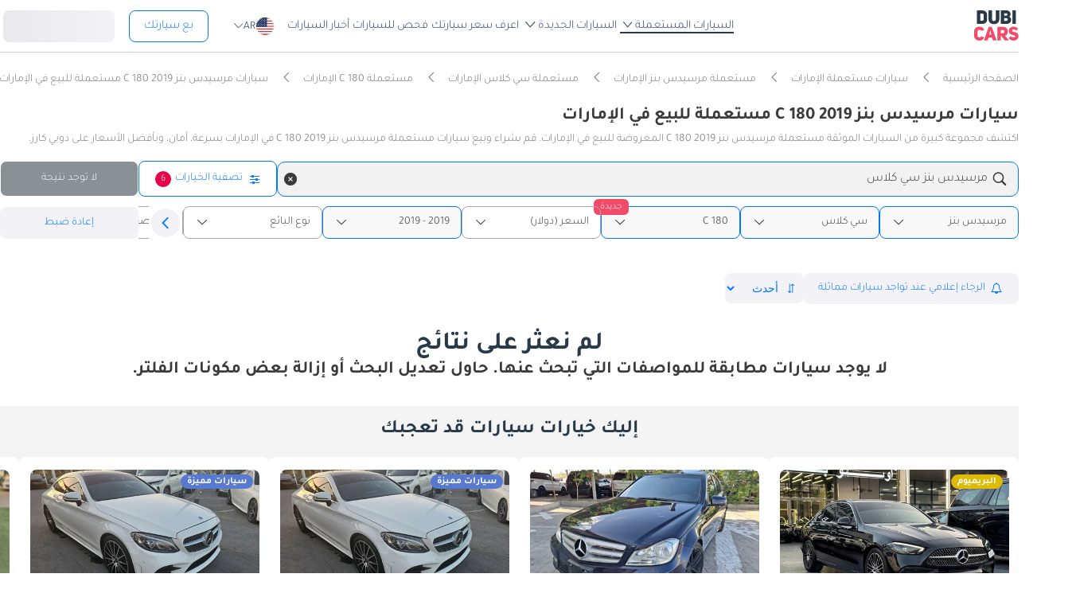

--- FILE ---
content_type: text/html; charset=UTF-8
request_url: https://www.dubicars.com/ar/uae/used/mercedes-benz/c-180/2019
body_size: 27481
content:
<!doctype html> <!--[if lt IE 7]><html lang="ar" dir="rtl" class="no-js lt-ie9 lt-ie8 lt-ie7  "><![endif]--> <!--[if IE 7]><html lang="ar" dir="rtl" class="no-js lt-ie9 lt-ie8  "><![endif]--> <!--[if IE 8]><html lang="ar" dir="rtl" class="no-js lt-ie9  "><![endif]--> <!--[if IE 9]><html lang="ar" dir="rtl" class="no-js ie9  "><![endif]--> <!--[if gt IE 8]><!--><html lang="ar" dir="rtl" class="no-js  "><!--<![endif]--> <head> <meta charset="utf8"> <meta http-equiv="X-UA-Compatible" content="IE=edge,chrome=1"> <meta name="viewport" content="width=device-width, initial-scale=1.0, maximum-scale=1.0, user-scalable=no"> <meta name="HandheldFriendly" content="true" /> <meta name="theme-color" content="#FFF"> <link rel="stylesheet" href="/css/nav-ar.css?id=2552fa1ff5b9d423f8f253a7b53f1cd6" />     
    <link rel="preload" href="/css/new-search-critical.css?v=3349c12e068e2c357142d6302cb9d295e4f" as="style"/>
 <title>سيارات مرسيدس بنز C 180 2019 مستعملة للبيع الإمارات</title> <meta name="title" content="سيارات مرسيدس بنز C 180 2019 مستعملة للبيع الإمارات"> <meta name="description" content="مرسيدس بنز C 180 2019 مستعملة للبيع في الإمارات. اعثر على أفضل C 180 2019 مستعملة ابتداءً من TBD درهم إماراتي فقط۔"> <meta name="locality" content="الإمارات" /> <meta name="google-signin-client_id" content="630552264331-b11bik276tde55qg1hapqspvibi48oh7.apps.googleusercontent.com"> <meta name="csrf-token" content="" />  <meta property="og:url" content="https://www.dubicars.com/ar/uae/used/mercedes-benz/c-180/2019"> <meta property="og:image" itemprop="image" content="https://www.dubicars.com/images/opengraph-intro.png"> <meta property="og:type" content="website"> <meta property="og:title" content="سيارات مرسيدس بنز C 180 2019 مستعملة للبيع الإمارات"> <meta property="og:description" content="مرسيدس بنز C 180 2019 مستعملة للبيع في الإمارات. اعثر على أفضل C 180 2019 مستعملة ابتداءً من TBD درهم إماراتي فقط۔"> <meta property="og:site_name" content="DubiCars"> <meta property="fb:app_id" content="1462870640641980"> <meta name="twitter:card" content="summary_large_image"> <meta name="twitter:site" content="@dubicars"> <meta name="twitter:creator" content="@dubicars"> <meta name="twitter:title" content="سيارات مرسيدس بنز C 180 2019 مستعملة للبيع الإمارات"> <meta name="twitter:description" content="مرسيدس بنز C 180 2019 مستعملة للبيع في الإمارات. اعثر على أفضل C 180 2019 مستعملة ابتداءً من TBD درهم إماراتي فقط۔"> <meta name="twitter:image" content="https://www.dubicars.com/images/opengraph-intro.png">  <link rel="canonical" href="https://www.dubicars.com/ar/uae/used/mercedes-benz/c-180/2019">    <link rel="shortcut icon" media="(prefers-color-scheme:light)" href="/img/favicon_32x32.png" type="image/png" sizes="32x32"> <link rel="shortcut icon" href="/img/favicon_48x48.png" sizes="48x48" type="image/png"> <link rel="apple-touch-icon" href="/img/ios/apple-touch-icon-precomposed-180x180.png" sizes="180x180"> <link rel="manifest" href="/manifest.json">  <link rel="dns-prefetch" href="//dubicars-a.akamaihd.net/">  <link rel="dns-prefetch" href="//ajax.googleapis.com/">  <link rel="dns-prefetch" href="//connect.facebook.net/">  <link rel="dns-prefetch" href="//www.google-analytics.com/">  <link rel="dns-prefetch" href="//www.facebook.com/">  <link rel="dns-prefetch" href="//www.googletagmanager.com/">      <link rel="alternate" hreflang="ar" href="https://www.dubicars.com/ar/uae/used/mercedes-benz/c-180/2019" />   <link rel="alternate" hreflang="en" href="https://www.dubicars.com/uae/used/mercedes-benz/c-180/2019" />   		<link rel="alternate" hreflang="x-default" href="https://www.dubicars.com/uae/used/mercedes-benz/c-180/2019" />

		    <link rel="stylesheet" href="/css/new-search-critical.css?v=3349c12e068e2c357142d6302cb9d295e4f" media="screen, projection" type="text/css">
    <style>
        /* top spot ad */
        @media  screen and (max-width: 1191px){#top-spot-placeholder{height:calc(52vw + 212px)}} @media  screen and (min-width: 1192px){#top-spot-placeholder{height:692px}}
        @media  screen and (max-width: 1191px){#app-promotion{width: calc(100vw - 32px) !important;flex-direction: column !important;}}

    </style>
    <script>
        window.open_search_url = `https://api-suggestions.dubicars.com/suggestions`; window.makeModelTrimSuggestionsUrl = `https://api-suggestions.dubicars.com/v1/search-make-model-trim-suggestions`; window.selected_filters = {"ul":{"id":"US","name":"United States","name_en":"United States"},"ma":{"id":69,"name":"\u0645\u0631\u0633\u064a\u062f\u0633 \u0628\u0646\u0632","name_en":"Mercedes-Benz","hasTaxonomy":true},"mo":{"id":[890],"name":["C 180"],"name_en":["C 180"]},"mg":{"id":395,"name":"\u0633\u064a \u0643\u0644\u0627\u0633","name_en":"C-Class"},"yf":{"id":"2019","name":"2019"},"yt":{"id":"2019","name":"2019"},"cr":{"id":"USD","name":"\u062f\u0648\u0644\u0627\u0631","name_en":"USD"},"c":{"id":"used","name":"\u0645\u0633\u062a\u0639\u0645\u0644\u0629 ","name_en":"Used"},"eo":{"id":"export-only","name":"\u0644\u0644\u062a\u0635\u062f\u064a\u0631 \u0641\u0642\u0637","name_en":"Export only"},"o":{"id":"","name":"","name_en":""}}; window.default_filters = {"ul":{"id":"US","name":"United States","name_en":"United States"},"eo":{"id":["export-only"],"name":["\u0644\u0644\u062a\u0635\u062f\u064a\u0631 \u0641\u0642\u0637"],"name_en":["Export only"]},"cr":{"id":"USD","name":"\u062f\u0648\u0644\u0627\u0631","name_en":"USD"},"c":{"id":"new-and-used","name":"\u062c\u062f\u064a\u062f \u0648 \u0645\u0633\u062a\u0639\u0645\u0644","name_en":"New and Used"},"set":{"id":"bu","name":"\u0643\u0627\u0634","name_en":"Cash"},"k":{"id":"","name":"","name_en":""},"ma":{"id":"","name":"","name_en":""},"mg":{"id":"","name":"","name_en":""},"mo":{"id":"","name":"","name_en":""},"tr":{"id":"","name":"","name_en":""},"b":{"id":"","name":"","name_en":""},"pf":{"id":"","name":"","name_en":""},"pt":{"id":"","name":"","name_en":""},"emif":{"id":"","name":"","name_en":""},"emit":{"id":"","name":"","name_en":""},"yf":{"id":"","name":"","name_en":""},"yt":{"id":"","name":"","name_en":""},"kf":{"id":"","name":"","name_en":""},"kt":{"id":"","name":"","name_en":""},"stsd":{"id":"","name":"","name_en":""},"cy":{"id":"","name":"","name_en":""},"co":{"id":"","name":"","name_en":""},"s":{"id":"","name":"","name_en":""},"gi":{"id":"","name":"","name_en":""},"f":{"id":"","name":"","name_en":""},"g":{"id":"","name":"","name_en":""},"l":{"id":"","name":"","name_en":""},"st":{"id":"","name":"","name_en":""},"did":{"id":"","name":"","name_en":""},"o":{"id":"","name":"","name_en":""},"dr":{"id":"","name":"","name_en":""},"mf":{"id":"","name":"","name_en":""}}; window.current_filters = {}; window.modified_filters = {"eo":{"id":["can-be-exported","export-only"],"name":["\u0642\u0627\u0628\u0644 \u0644\u0644\u062a\u0635\u062f\u064a\u0631","\u0644\u0644\u062a\u0635\u062f\u064a\u0631 \u0641\u0642\u0637"],"name_en":["Exportable","Export only"]}}; window.badges = [{"id":1,"name":"\u0633\u0648\u0642 \u0627\u0644\u0625\u0645\u0627\u0631\u0627\u062a \u0627\u0644\u0639\u0631\u0628\u064a\u0629 \u0627\u0644\u0645\u062a\u062d\u062f\u0629 \u0641\u0642\u0637","icon_path":"https:\/\/mcusercontent.com\/e611290bd709b3ad5069261c2\/images\/698994eb-697c-1d63-0d26-5d989fa17a73.png","is_clickable":true,"popup_content":"\u0647\u0630\u0647 \u0627\u0644\u0645\u0631\u0643\u0628\u0629 \u0645\u064f\u0639\u0631\u0648\u0636\u0629 \u0644\u0644\u0628\u064a\u0639 \u0641\u064a \u0627\u0644\u0625\u0645\u0627\u0631\u0627\u062a \u0627\u0644\u0639\u0631\u0628\u064a\u0629 \u0627\u0644\u0645\u062a\u062d\u062f\u0629 \u0641\u0642\u0637.","enabled_locations":["fpa_mobile_below_images","fpa_desktop_under_title"]},{"id":2,"name":"\u0644\u0644\u062a\u0635\u062f\u064a\u0631 \u0641\u0642\u0637","icon_path":"https:\/\/mcusercontent.com\/e611290bd709b3ad5069261c2\/images\/1134f7c0-bef8-1dda-93bd-55b8a8a83b6f.png","is_clickable":true,"popup_content":"\u0647\u0630\u0647 \u0627\u0644\u0645\u0631\u0643\u0628\u0629 \u0645\u064f\u062e\u0635\u0635\u0629 \u0644\u0644\u062a\u0635\u062f\u064a\u0631 \u0641\u0642\u0637 \u0648\u0644\u064a\u0633\u062a \u0645\u064f\u062e\u0635\u0635\u0629 \u0644\u0633\u0648\u0642 \u0627\u0644\u0625\u0645\u0627\u0631\u0627\u062a \u0627\u0644\u0639\u0631\u0628\u064a\u0629 \u0627\u0644\u0645\u062a\u062d\u062f\u0629.","enabled_locations":["fpa_mobile_below_images","fpa_desktop_under_title"]},{"id":4,"name":"\u0628\u0627\u0626\u0639 \u0645\u0648\u062b\u0651\u0642","icon_path":"https:\/\/mcusercontent.com\/e611290bd709b3ad5069261c2\/images\/461fa939-3f3d-5978-9f5e-cf6617e4fa51.png","is_clickable":true,"popup_content":"\u062a\u0645 \u0627\u0644\u062a\u062d\u0642\u0642 \u0645\u0646 \u0647\u0630\u0627 \u0627\u0644\u0628\u0627\u0626\u0639 \u0645\u0646 \u0642\u0650\u0628\u0644\r\n\u062f\u0648\u0628\u064a \u0643\u0627\u0631\u0632\r\n\u0648\u0647\u0648 \u0645\u064f\u0631\u062e\u0651\u0635 \u0644\u0647 \u0642\u0627\u0646\u0648\u0646\u064b\u0627 \u0628\u0627\u0644\u0639\u0645\u0644 \u0641\u064a \u0627\u0644\u0625\u0645\u0627\u0631\u0627\u062a \u0627\u0644\u0639\u0631\u0628\u064a\u0629 \u0627\u0644\u0645\u062a\u062d\u062f\u0629.","enabled_locations":["fpa_desktop_seller_info","fpa_mobile_seller_info","fpa_mobile_below_images"]},{"id":6,"name":"\u0627\u0633\u062a\u062c\u0627\u0628\u0629 \u0633\u0631\u064a\u0639\u0629","icon_path":"https:\/\/mcusercontent.com\/e611290bd709b3ad5069261c2\/images\/508033a6-a3e0-f6c5-b3f6-448961ccf352.png","is_clickable":true,"popup_content":"\u0627\u0644\u0628\u0627\u0626\u0639\u0648\u0646 \u0627\u0644\u062d\u0627\u0635\u0644\u0648\u0646 \u0639\u0644\u0649 \u0634\u0627\u0631\u0629 \"\u0627\u0644\u0627\u0633\u062a\u062c\u0627\u0628\u0629 \u0627\u0644\u0633\u0631\u064a\u0639\u0629\" \u064a\u062a\u0645\u064a\u0632\u0648\u0646 \u0628\u0633\u0631\u0639\u0629 \u0631\u062f\u0651\u0647\u0645 \u0639\u0644\u0649 \u0627\u0644\u0639\u0645\u0644\u0627\u0621.","enabled_locations":["serp_desktop_bottom","serp_mobile_below_images","fpa_desktop_seller_info","fpa_mobile_seller_info","fpa_mobile_below_images"]},{"id":7,"name":"\u0636\u0645\u0627\u0646","icon_path":"https:\/\/mcusercontent.com\/e611290bd709b3ad5069261c2\/images\/bc4f9e5d-d8ca-eb38-de4c-db4ea6ef64c8.png","is_clickable":true,"popup_content":"\u062a\u0634\u0645\u0644 \u0647\u0630\u0647 \u0627\u0644\u0645\u0631\u0643\u0628\u0629 \u0636\u0645\u0627\u0646\u064b\u0627 \u0633\u0627\u0631\u064a\u064b\u0627. \u0642\u062f \u064a\u062e\u062a\u0644\u0641 \u0646\u0648\u0639 \u0627\u0644\u062a\u063a\u0637\u064a\u0629 \u0648\u0634\u0631\u0648\u0637\u0647\u0627. \u064a\u064f\u0631\u062c\u0649\r\n\u0627\u0644\u062a\u0623\u0643\u062f \u0645\u0646 \u0627\u0644\u062a\u0641\u0627\u0635\u064a\u0644 \u0645\u0639 \u0627\u0644\u0628\u0627\u0626\u0639.","enabled_locations":["listing_carousel_card","serp_desktop_bottom","serp_mobile_below_images","fpa_mobile_below_images","fpa_desktop_under_title"]},{"id":8,"name":"\u0645\u0642\u0648\u062f \u064a\u0645\u064a\u0646","icon_path":"","is_clickable":false,"popup_content":null,"enabled_locations":["serp_desktop_images","serp_mobile_images"]}];

        window.kavakDealer = 2194;
        window.cars24Dealer = 2363;
        window.brabusDealer = 3072;
    </script>
					<script>
		dataLayer = [{
			"page": "search-new"
		}];
	</script>
	<script data-no-instant>
		var html = document.getElementsByTagName('html')[0];
		html.className = html.className.replace(/no-js/, 'js');
		dubicars = {
							custom: false,
						maps_initialized : function () {if(typeof dubicars.cb !== 'undefined') {dubicars.cb();}},
							aurl: null,
					};

		if (window.location.href.indexOf("#login") > -1 && dubicars.aurl) {
			document.location = dubicars.aurl;
		}

	</script>

		<script type="text/javascript" data-no-instant>
		!function(a){var b=/iPhone/i,c=/iPod/i,d=/iPad/i,e=/(?=.*\bAndroid\b)(?=.*\bMobile\b)/i,f=/Android/i,g=/(?=.*\bAndroid\b)(?=.*\bSD4930UR\b)/i,h=/(?=.*\bAndroid\b)(?=.*\b(?:KFOT|KFTT|KFJWI|KFJWA|KFSOWI|KFTHWI|KFTHWA|KFAPWI|KFAPWA|KFARWI|KFASWI|KFSAWI|KFSAWA)\b)/i,i=/IEMobile/i,j=/(?=.*\bWindows\b)(?=.*\bARM\b)/i,k=/BlackBerry/i,l=/BB10/i,m=/Opera Mini/i,n=/(CriOS|Chrome)(?=.*\bMobile\b)/i,o=/(?=.*\bFirefox\b)(?=.*\bMobile\b)/i,p=new RegExp("(?:Nexus 7|BNTV250|Kindle Fire|Silk|GT-P1000)","i"),q=function(a,b){return a.test(b)},r=function(a){var r=a||navigator.userAgent,s=r.split("[FBAN");return"undefined"!=typeof s[1]&&(r=s[0]),this.apple={phone:q(b,r),ipod:q(c,r),tablet:!q(b,r)&&q(d,r),device:q(b,r)||q(c,r)||q(d,r)},this.amazon={phone:q(g,r),tablet:!q(g,r)&&q(h,r),device:q(g,r)||q(h,r)},this.android={phone:q(g,r)||q(e,r),tablet:!q(g,r)&&!q(e,r)&&(q(h,r)||q(f,r)),device:q(g,r)||q(h,r)||q(e,r)||q(f,r)},this.windows={phone:q(i,r),tablet:q(j,r),device:q(i,r)||q(j,r)},this.other={blackberry:q(k,r),blackberry10:q(l,r),opera:q(m,r),firefox:q(o,r),chrome:q(n,r),device:q(k,r)||q(l,r)||q(m,r)||q(o,r)||q(n,r)},this.seven_inch=q(p,r),this.any=this.apple.device||this.android.device||this.windows.device||this.other.device||this.seven_inch,this.phone=this.apple.phone||this.android.phone||this.windows.phone,this.tablet=this.apple.tablet||this.android.tablet||this.windows.tablet,"undefined"==typeof window?this:void 0},s=function(){var a=new r;return a.Class=r,a};"undefined"!=typeof module&&module.exports&&"undefined"==typeof window?module.exports=r:"undefined"!=typeof module&&module.exports&&"undefined"!=typeof window?module.exports=s():"function"==typeof define&&define.amd?define("isMobile",[],a.isMobile=s()):a.isMobile=s()}(this);
	</script>
	<script type="text/javascript">
		var cookieHelper={get:function(e){var t=document.cookie.split("; ");for(var n=0;n<t.length;n++){var r=t[n].split("=");if(r&&r[0]===e)return unescape(r[1])}},set:function(e,t,n){var r=new Date;r.setDate(r.getDate()+n||7);return document.cookie=e+"="+escape(t)+"; expires="+r.toGMTString()+"; path=/"},delete:function(e){this.set(e,"",-1)}};

		function replaceImage(elementId, title, src, srcset, srcHighRes, srcsetHighRes, index, width) {
			var isMobileDevice = (isMobile.phone || isMobile.tablet),
				img = document.getElementById(elementId),
				isWSupported = ('sizes' in document.getElementsByTagName('img')[0]),
				devicePixelRatio = 1;

			if (window.hasOwnProperty !== 'undefined') {
				if (window.hasOwnProperty('devicePixelRatio')) {
					devicePixelRatio = window.devicePixelRatio;
				} else if (window.screen.hasOwnProperty('deviceXDPI')) {
					devicePixelRatio = window.screen.deviceXDPI;
				}
			}

			var newImg = document.createElement('img'),
					altAttr = document.createAttribute('alt'),
					srcAttr = document.createAttribute('src'),
					dataSrcAttr = document.createAttribute('data-src'),
					srcsetAttr = document.createAttribute('srcset'),
					dataSrcsetAttr = document.createAttribute('data-srcset'),
					widthAtrr = document.createAttribute('width');

			newImg.onerror = function () {
				var src = this.src,
					srcSet = this.srcset;

				srcSet = srcSet.replace(' 2x', '');

				if (src.indexOf('?') >= 0) {
					src = src.substring(0, src.indexOf('?'));
				}

				if (srcSet.indexOf('?') >= 0) {
					srcSet = srcSet.substring(0, srcSet.indexOf('?'));
				}

				this.onerror = null;

				image.src = src + '?' + Math.floor((Math.random() * 100) + 1);
				image.srcset = srcSet + '?' + Math.floor((Math.random() * 100) + 1) + ' 2x';
			};

			altAttr.value = title;
			if (index < 4) {
				if (!isWSupported && devicePixelRatio > 1) {
					srcAttr.value = "//www.dubicars.com/" + srcsetHighRes.replace(' 2x', '');
					srcsetAttr.value = "";
				} else {
					srcAttr.value = "//www.dubicars.com/" + (isMobileDevice? srcHighRes : src);
					srcsetAttr.value = "//www.dubicars.com/" + (isMobileDevice? srcsetHighRes : srcset);
				}

				newImg.setAttributeNode(srcAttr);
				newImg.setAttributeNode(srcsetAttr);
			} else {
				if (!isWSupported && devicePixelRatio > 1) {
					dataSrcAttr.value = "//www.dubicars.com/" + srcsetHighRes.replace(' 2x', '');
					dataSrcsetAttr.value = "";
				} else {
					dataSrcAttr.value = "//www.dubicars.com/" + (isMobileDevice? srcHighRes : src);
					dataSrcsetAttr.value = "//www.dubicars.com/" + (isMobileDevice? srcsetHighRes : srcset);
				}
				newImg.setAttributeNode(dataSrcAttr);
				newImg.setAttributeNode(dataSrcsetAttr);
			}
			widthAtrr.value = (width !== undefined ? ' width="' + width + '"' : '') + '>';

			newImg.setAttributeNode(altAttr);

			var attrs = img.attributes;

			for (var i= 0; i < attrs.length; i++) {
				var attr = attrs[i];

				if (!newImg.hasAttribute(attr.name)) {
					var newAttr = document.createAttribute(attr.name);
					newAttr.value = attr.value;

					newImg.setAttributeNode(newAttr);
				}
			}

			if (width !== undefined) {
				newImg.setAttributeNode(widthAtrr);
			}

			img.parentNode.replaceChild(newImg, img);

		}
	</script>

	<script>
		(function (w,d,dn,t){w[dn]=w[dn]||[];w[dn].push({eventType:'init',value:t,dc:''});
		var f=d.getElementsByTagName('script')[0],c=d.createElement('script');c.async=true; c.src='https://tags.creativecdn.com/1iHYplkH2V7077YCVZ7k.js'; f.parentNode.insertBefore(c,f);})(window,document,'rtbhEvents','1iHYplkH2V7077YCVZ7k'); 
	</script>
		 <script type="application/ld+json">{"@context":"https:\/\/schema.org","@type":"Organization","name":"Dubicars","alternateName":"دوبي كارز","legalName":"Dubicars International FZ-LLC","url":"https:\/\/www.dubicars.com\/ar","logo":"https:\/\/www.dubicars.com\/images\/logo.svg","slogan":"سيارة للبيع في الامارات","sameAs":["https:\/\/www.facebook.com\/dubaicars","http:\/\/instagram.com\/dubicars","https:\/\/www.linkedin.com\/company\/dubicars","https:\/\/www.youtube.com\/channel\/UC1AMnL-nADBk8T2ffAcUGqA"]}</script> 			<!-- Google Tag Manager -->
	<script data-no-instant>(function(w,d,s,l,i){w[l]=w[l]||[];w[l].push({'gtm.start':
		new Date().getTime(),event:'gtm.js'});var f=d.getElementsByTagName(s)[0],
			j=d.createElement(s),dl=l!='dataLayer'?'&l='+l:'';j.async=true;j.src=
			'//www.googletagmanager.com/gtm.js?id='+i+dl;f.parentNode.insertBefore(j,f);
		})(window,document,'script','dataLayer','GTM-KTSF7X');
	</script>
	<!-- End Google Tag Manager -->

			<link rel="prefetch" as="style" href="/css/new-search-critical.css?v=3349c12e068e2c357142d6302cb9d295e4f">
	<link rel="preconnect" href="https://api-suggestions.dubicars.com/suggestions" crossorigin>

		<!-- Paste this right before your closing </head> tag -->
<script type="text/javascript">
  (function (f, b) { if (!b.__SV) { var e, g, i, h; window.mixpanel = b; b._i = []; b.init = function (e, f, c) { function g(a, d) { var b = d.split("."); 2 == b.length && ((a = a[b[0]]), (d = b[1])); a[d] = function () { a.push([d].concat(Array.prototype.slice.call(arguments, 0))); }; } var a = b; "undefined" !== typeof c ? (a = b[c] = []) : (c = "mixpanel"); a.people = a.people || []; a.toString = function (a) { var d = "mixpanel"; "mixpanel" !== c && (d += "." + c); a || (d += " (stub)"); return d; }; a.people.toString = function () { return a.toString(1) + ".people (stub)"; }; i = "disable time_event track track_pageview track_links track_forms track_with_groups add_group set_group remove_group register register_once alias unregister identify name_tag set_config reset opt_in_tracking opt_out_tracking has_opted_in_tracking has_opted_out_tracking clear_opt_in_out_tracking start_batch_senders people.set people.set_once people.unset people.increment people.append people.union people.track_charge people.clear_charges people.delete_user people.remove".split( " "); for (h = 0; h < i.length; h++) g(a, i[h]); var j = "set set_once union unset remove delete".split(" "); a.get_group = function () { function b(c) { d[c] = function () { call2_args = arguments; call2 = [c].concat(Array.prototype.slice.call(call2_args, 0)); a.push([e, call2]); }; } for ( var d = {}, e = ["get_group"].concat( Array.prototype.slice.call(arguments, 0)), c = 0; c < j.length; c++) b(j[c]); return d; }; b._i.push([e, f, c]); }; b.__SV = 1.2; e = f.createElement("script"); e.type = "text/javascript"; e.async = !0; e.src = "undefined" !== typeof MIXPANEL_CUSTOM_LIB_URL ? MIXPANEL_CUSTOM_LIB_URL : "file:" === f.location.protocol && "//cdn.mxpnl.com/libs/mixpanel-2-latest.min.js".match(/^\/\//) ? "https://cdn.mxpnl.com/libs/mixpanel-2-latest.min.js" : "//cdn.mxpnl.com/libs/mixpanel-2-latest.min.js"; g = f.getElementsByTagName("script")[0]; g.parentNode.insertBefore(e, g); } })(document, window.mixpanel || []);
</script>		<script type="text/javascript">
    if (!window.clevertap) {
        var clevertap = {event:[], profile:[], account:[], onUserLogin:[], notifications:[], privacy:[]};
        // replace with the CLEVERTAP_ACCOUNT_ID with the actual ACCOUNT ID value from your Dashboard -> Settings page
        clevertap.account.push({"id": "RZK-548-847Z"});
        clevertap.privacy.push({optOut: false}); //set the flag to true, if the user of the device opts out of sharing their data
        clevertap.privacy.push({useIP: true}); //set the flag to true, if the user agrees to share their IP data
        (function () {
            var wzrk = document.createElement('script');
            wzrk.type = 'text/javascript';
            wzrk.async = true;
            wzrk.src = ('https:' == document.location.protocol ? 'https://d2r1yp2w7bby2u.cloudfront.net' : 'http://static.clevertap.com') + '/js/clevertap.min.js';
            var s = document.getElementsByTagName('script')[0];
            s.parentNode.insertBefore(wzrk, s);
        })();
    }

    if(window?.Notification?.permission == "default") {
        clevertap.notifications.push({
            "titleText": "Get notified about the latest cars & offers!",
            "bodyText": "We'll send you a notification when there are new cars and great offers.",
            "okButtonText": "Yes, notify me",
            "rejectButtonText": "No, thanks",
            "okButtonColor": "#f28046",
            // "askAgainTimeInSeconds": 5,
            "serviceWorkerPath": "/clevertap_sw.js"
        });
    }
</script>
		<script>
			window.SERP_SEARCH_URL = "https://serp.dubicars.com/";
			window.current_user = null;
			window.isMobile = {
				phone: window.innerWidth <= 1191,
				device: window.innerWidth > 1191
			};
		</script>
	</head>

	<body id="search-new-page" class=" " data-dfp-id="179489212" data-maps-api-key="AIzaSyBhqF46YcwcUV0FTnPqql25MM-wZe-YBLU" mixpanel-token="e1966028f1156fa741c6159d3da0cac0" data-js-update="https://www.dubicars.com/ar/ajax/parts?page_id=search-new&parts=header,footer"
		data-js-update="/ar/ajax/parts?page_id=search-new&parts=header,footer"
    rtb-event=" category "
    page_type = " classifieds_pretty_serp  "
>
		<noscript>
			<iframe src="//www.googletagmanager.com/ns.html?id=GTM-KTSF7X" height="0" width="0" style="display:none;visibility:hidden"></iframe>
		</noscript>

				 <div class="dubicars-wrapper"> <div id="header-navigation"> <div id="mobile-top-header" >  <a href="https://www.dubicars.com/ar" class="logo"> <img src="/images/logo.svg" alt="Dubicars.com" width="56" height="38" fetchpriority="low" loading="lazy"> </a>  <div id="mobile-header-ctas"> <a href="https://www.dubicars.com/ar/sell-your-car" data-track data-clevertap='{"event": "sell_page_opened", "source_of_action": "top_nav_bar"}' data-mixpanel data-gtm='{"category":"PrivateAd","action": "headerSellButton", "label": "Click on sell car on header", "event": "addEvent"}' class="nav-button"> بع </a> <a href="https://dubicars.page.link/3euE" class="app-download-button phone-only"> تطبيق </a> <div id="mobile-nav-menu"> <span></span> </div> </div> </div> <div id="mobile-nav-back-cover"></div> <div id="header-nav-wrapper" referral_location="navbar"> <link rel="stylesheet" href="/css/login-box-new.css?id=e86e2fedabeb4dd19a12464451367d9b"> <ul id="header-nav-auth-links" class="phone-only"> <li class="login guest-only"> <a href="#" onclick="event.preventDefault(); showLoginPopup();" class="login auth-link auth-btn default-btn" data-user-type="none" referral_location="my-account-button"> تسجيل دخول / التسجيل </a> </li> <li class="profile-header logged-in-only hidden"> <div class="nameInitials"> <p class="m-0"></p> </div> <div class="info-container"> <p class="username overflow-ellipsis"></p> <a href="https://www.dubicars.com/ar/account/profile" class="view-profile pt-0">عرض حسابك</a> </div> </li> <li class="dealer_manager-only other-role-only pb-24 click-link w-100 hidden"><a data-no-instant href="#" data-user-type="dealer"><strong>معرض سيارات </strong>إداري</a></li> <li class="showroom_sales-only pb-24 click-link w-100 hidden"><a data-no-instant href="#" data-user-type="dealer"><strong>معرض </strong> إداري</a></li> <li class="company-name showroom_sales-only pb-24 click-link w-100 hidden"></li> <li class="photographer-only pb-24 click-link w-100 hidden"><a data-no-instant href="https://www.dubicars.com/ar/photographer/dealers" data-user-type="internal">مصور</a></li> <li class="internal-user-only pb-24 click-link w-100 hidden"> <a data-no-instant href="https://www.dubicars.com/ar/admin" data-user-type="internal">إداري</a></li> <li class="always-show pb-24 click-link w-100 "><a href="https://www.dubicars.com/ar/car-valuation">اعرف سعر سيارتك</a></li> <li class="always-show pb-24 click-link w-100 "><a href="https://www.dubicars.com/ar/vehicle-inspection" data-track data-ga4='{"event": "inspection_page_opened", "source_of_action": "homepage"}' data-moengage='{"event": "inspection_page_opened", "source_of_action": "top_nav_bar"}' data-clevertap='{"event": "inspection_clicked", "source_of_action": "top_nav_bar"}' '>فحص  للسيارات</a> </li> <li class="always-show pb-24 click-link w-100 "> <a href="https://www.dubicars.com/ar/sell-your-car">بع سيارتك</a> </li> <li class="always-show pb-24 click-link w-100 "> <a data-no-instant href="https://www.dubicars.com/ar/account/cars" data-user-type="user">إعلاناتي</a> </li> <li class="logged-in-only logout-link click-link w-100 phone-only hidden"> <a data-no-instant href="https://www.dubicars.com/ar/logout" class="logout text-ios-blue"> الخروج </a> </li> </ul> <div id="header-nav-desktop"> <div class="nav-items"> <a href="https://www.dubicars.com/ar" class="logo"> <img src="/images/logo.svg?342" alt="Dubicars.com" width="65" height="44" loading="lazy" fetchpriority="low"> </a> <nav class="header-nav"> <ul> <li class="active"> <a href="#" data-expand-nav="used-cars-menu">السيارات المستعملة <img src="/images/icon-arrow-dropdown.svg" class="icon-down-open-big" alt="toggle icon" /></a> </li> <li class=""> <a href="#" data-expand-nav="new-cars-menu">السيارات الجديدة <img src="/images/icon-arrow-dropdown.svg" class="icon-down-open-big" alt="toggle icon" /></a> </li> <li class=""> <a href="https://www.dubicars.com/ar/car-valuation" data-clevertap='{"event": "valuation_clicked", "source_of_action": "top_nav_bar"}'>اعرف سعر سيارتك</a> </li> <li class=""> <a href="https://www.dubicars.com/ar/vehicle-inspection" data-track data-ga4='{"event": "inspection_page_opened", "source_of_action": "homepage"}' data-moengage='{"event": "inspection_page_opened", "source_of_action": "top_nav_bar"}' data-clevertap='{"event": "inspection_clicked", "source_of_action": "top_nav_bar"}' >فحص  للسيارات</a> </li> <li class=""> <a href="/news/ar">أخبار السيارات</a> </li> <li> <div class="dropdown-btn gap-6 pos-rel d-flex align-center" data-expand-nav="language-and-country-dropdown"> <span class="flag-container-new"> <img src="/images/flags/us.svg?321" class="user-location-flag" width="24" height="24" alt="flag" fetchpriority="low" /> </span> <span class="country-language-text d-flex align-center">  <p>AR</p>  </span> <img src="/images/icon-arrow-dropdown.svg" class="icon-down-open-big" alt="toggle icon" /> </div> <div class="new-dropdown border-radius-8 desktop-only" id="language-and-country-dropdown"> <ul class="flex-col"> <li class="language-option"> <div class="d-flex flex-col"> <span>اللغة</span> <a href="https://www.dubicars.com/uae/used/mercedes-benz/c-180/2019" data-lang="en" >English - EN</a> <a href="https://www.dubicars.com/ar/uae/used/mercedes-benz/c-180/2019" data-lang="ar"  class="active" >العربية - AR</a> </div> </li> <li class="shipping-option"> <div class="d-flex flex-col"> <div class="d-flex justify-between"> <span>بلد الشحن</span> <span id="user-location-nav" load-component-on-click="user-location-popup" component-version="1.0.4" class="text-ios-blue">تغيير</span> </div> <div class="d-flex align-center gap-6"> <div class="flag-container-new d-flex align-center gap-6"> <img src="/images/flags/us.svg?321" class="user-location-flag" width="24" height="24" alt="flag" fetchpriority="low" /> </div> <b class="user-location-name"></b> </div> </div> </li> <li class="currency-option"> <a href="#" id="currency-select-nav"> العملة <span class="selected-currency "> AED </span> <img src="/images/icon-arrow-dropdown.svg" class="icon-down-open-big" alt="toggle icon" /> </a> <div id="currency-options"> <a href="#" set-currency="AED">AED</a> <a href="#" set-currency="USD">USD</a> <a href="#" set-currency="SAR">SAR</a> </div> </li> </ul> </div> </li> <li> <a href="https://www.dubicars.com/ar/sell-your-car" data-track data-clevertap='{"event": "sell_page_opened", "source_of_action": "top_nav_bar"}' data-mixpanel data-gtm='{"category":"PrivateAd","action": "headerSellButton", "label": "Click on sell car on header", "event": "addEvent"}' class="nav-button"> بع سيارتك </a> </li> <li> <link rel="stylesheet" href="/css/login-box-new.css?id=e86e2fedabeb4dd19a12464451367d9b"> <style>.auth-shimmer a,.auth-shimmer .default-btn{background:linear-gradient(90deg,#e8e8ed,#f2f2f7,#e8e8ed)!important;background-size:200% 100%!important;animation:shimmer 1.2s infinite;color:transparent!important;height:40px}@keyframes shimmer{0%{background-position:200% 0}100%{background-position:-200% 0}} </style> <ul class="desktop-only desktop-auth-links"> <li class="login guest-only  auth-shimmer "> <a href="#" onclick="event.preventDefault(); showLoginPopup();" class="login default-btn d-flex align-center justify-center" data-user-type="none" referral_location="my-account-button"> تسجيل دخول </a> </li> <li class="dropdown-btn-text logged-in-only hidden  auth-shimmer "> <div class="dropdown-btn pos-rel d-flex align-center auth-button" data-expand-nav="profile-options-dropdown"> <span class="country-language-text d-flex align-center"> <a href="javascript:void(0);" class="default-btn d-flex align-center justify-center gap-6" id="dropdown-btn-text">حسابي<i class="down-arrow ios-blue"></i></a> </span> </div> <div class="new-dropdown logged-in-only border-radius-8 profile-options" id="profile-options-dropdown"> <ul class="d-flex flex-col"> <li class="dealer_manager-only other-role-only hidden"> <a data-no-instant href="#" data-user-type="dealer"> <strong>معرض سيارات</strong>إداري </a> </li> <li class="showroom_sales-only hidden"> <a data-no-instant href="#" data-user-type="dealer"> <strong>معرض</strong> إداري </a> </li> <li class="photographer-only hidden"> <a data-no-instant href="https://www.dubicars.com/ar/photographer/dealers" data-user-type="internal">مصور </a> </li> <li class="internal-user-only hidden"><a data-no-instant href="https://www.dubicars.com/ar/admin" data-user-type="internal">إداري</a></li> <li class="user-only super_admin-only admin-only hidden"><a href="https://www.dubicars.com/ar/account/profile" class="">ملفي الشخصي</a></li> <li class="user-only super_admin-only admin-only hidden"><a data-no-instant href="https://www.dubicars.com/ar/account/saved-listings" data-user-type="user">الإعلانات المحفوظة</a></li> <li class="user-only super_admin-only admin-only hidden"><a data-no-instant href="https://www.dubicars.com/ar/account/saved-searches" data-user-type="user">البحث المحفوظ</a></li> <li class="user-only super_admin-only admin-only hidden"><a data-no-instant href="https://www.dubicars.com/ar/account/cars" data-user-type="user">إعلاناتي</a></li> <li class="logout-link logged-in-only desktop-only hidden"> <a data-no-instant href="https://www.dubicars.com/ar/logout" class="logout"> الخروج </a> </li> </ul> </div> </li> </ul> </li> </ul> </nav> </div> </div>  <div class="for-uae"> <div class="links-section mt-16 phone-only seperator" id="location-selection"> <span><strong class="fs-18 fw-700 d-block mb-8 phone-heading">بلد الشحن</strong></span> <div load-component-on-click="user-location-popup" component-version="1.0.4" id="location-element" class="mt-8"> <span id="location-input" class="d-block fs-12 user-location-name"></span> <div class="search-icon-div"> <img src="/images/icon-search-black.svg" class="search-icon" width="16" height="16" alt="Search icon" /> </div> </div> </div> </div>  <div class="header-expand-nav desktop-only" id="used-cars-menu">    <div class="links-section"> <div class="nav-bold links-expander links-dropdown">سيارات مستعملة <span class="phone-only">للبيع </span>حسب الموقع</div> <ul class="expand-list">  <li class="click-link">  <a href="https://www.dubicars.com/ar/uae/used" title="سيارات مستعملة للبيع في الإمارات"> الإمارات </a> </li>  <li class="click-link">  <a href="https://www.dubicars.com/ar/abu-dhabi/used" title="سيارات مستعملة للبيع في أبوظبي"> أبوظبي </a> </li>  <li class="click-link">  <a href="https://www.dubicars.com/ar/al-ain/used" title="سيارات مستعملة للبيع في العين"> العين </a> </li>  <li class="click-link">  <a href="https://www.dubicars.com/ar/ajman/used" title="سيارات مستعملة للبيع في عجمان"> عجمان </a> </li>  <li class="click-link">  <a href="https://www.dubicars.com/ar/dubai/used" title="سيارات مستعملة للبيع في دبي"> دبي </a> </li>  <li class="click-link">  <a href="https://www.dubicars.com/ar/fujairah/used" title="سيارات مستعملة للبيع في الفجيرة"> الفجيرة </a> </li>  <li class="click-link">  <a href="https://www.dubicars.com/ar/ras-al-khaimah/used" title="سيارات مستعملة للبيع في رأس الخيمة"> رأس الخيمة </a> </li>  <li class="click-link">  <a href="https://www.dubicars.com/ar/sharjah/used" title="سيارات مستعملة للبيع في الشارقة"> الشارقة </a> </li>  <li class="click-link">  <a href="https://www.dubicars.com/ar/umm-al-quwain/used" title="سيارات مستعملة للبيع في أم القيوين"> أم القيوين </a> </li>  </ul> </div>      <div class="links-section"> <div class="nav-bold links-expander links-dropdown">سيارات مستعملة <span class="phone-only">للبيع </span>حسب الماركة</div> <ul class="expand-list">  <li class="click-link">  <a href="https://www.dubicars.com/ar/uae/used/toyota" title="السيارات تويوتا مستعملة للبيع في الإمارات"> تويوتا </a> </li>  <li class="click-link">  <a href="https://www.dubicars.com/ar/uae/used/mercedes-benz" title="السيارات مرسيدس بنز مستعملة للبيع في الإمارات"> مرسيدس بنز </a> </li>  <li class="click-link">  <a href="https://www.dubicars.com/ar/uae/used/nissan" title="السيارات نسيام مستعملة للبيع في الإمارات"> نسيام </a> </li>  <li class="click-link">  <a href="https://www.dubicars.com/ar/uae/used/lexus" title="السيارات لكزس مستعملة للبيع في الإمارات"> لكزس </a> </li>  <li class="click-link">  <a href="https://www.dubicars.com/ar/uae/used/bmw" title="السيارات بي ام دبليو مستعملة للبيع في الإمارات"> بي ام دبليو </a> </li>  <li class="click-link">  <a href="https://www.dubicars.com/ar/uae/used/ford" title="السيارات فورد مستعملة للبيع في الإمارات"> فورد </a> </li>  <li class="click-link">  <a href="https://www.dubicars.com/ar/uae/used/land-rover" title="السيارات لاند روفر مستعملة للبيع في الإمارات"> لاند روفر </a> </li>  <li class="click-link">  <a href="https://www.dubicars.com/ar/uae/used/hyundai" title="السيارات هيونداي مستعملة للبيع في الإمارات"> هيونداي </a> </li>  <li class="click-link">  <a href="https://www.dubicars.com/ar/uae/used/chevrolet" title="السيارات شيفروليه مستعملة للبيع في الإمارات"> شيفروليه </a> </li>  </ul> </div>      <div class="links-section"> <div class="nav-bold links-expander links-dropdown">سيارات مستعملة <span class="phone-only">للبيع </span>حسب الموديل</div> <ul class="expand-list">  <li class="click-link">  <a href="https://www.dubicars.com/ar/uae/used/toyota/land-cruiser" title="السيارات تويوتا لاند كروزر مستعملة للبيع في الإمارات"> تويوتا لاند كروزر </a> </li>  <li class="click-link">  <a href="https://www.dubicars.com/ar/uae/used/nissan/patrol" title="السيارات نيسان باترول مستعملة للبيع في الإمارات"> نيسان باترول </a> </li>  <li class="click-link">  <a href="https://www.dubicars.com/ar/uae/used/toyota/prado" title="السيارات تويوتا برادو مستعملة للبيع في الإمارات"> تويوتا برادو </a> </li>  <li class="click-link">  <a href="https://www.dubicars.com/ar/uae/used/toyota/camry" title="السيارات تويوتا كامري مستعملة للبيع في الإمارات"> تويوتا كامري </a> </li>  <li class="click-link">  <a href="https://www.dubicars.com/ar/uae/used/nissan/altima" title="السيارات نيسان ألتيما مستعملة للبيع في الإمارات"> نيسان ألتيما </a> </li>  <li class="click-link">  <a href="https://www.dubicars.com/ar/uae/used/toyota/rav-4" title="السيارات تويوتا راف 4 مستعملة للبيع في الإمارات"> تويوتا راف 4 </a> </li>  <li class="click-link">  <a href="https://www.dubicars.com/ar/uae/used/ford/mustang" title="السيارات فورد موستانج مستعملة للبيع في الإمارات"> فورد موستانج </a> </li>  <li class="click-link">  <a href="https://www.dubicars.com/ar/uae/used/toyota/corolla" title="السيارات تويوتا كورولا مستعملة للبيع في الإمارات"> تويوتا كورولا </a> </li>  <li class="click-link">  <a href="https://www.dubicars.com/ar/uae/used/toyota/hilux" title="السيارات تويوتا هيلوكس مستعملة للبيع في الإمارات"> تويوتا هيلوكس </a> </li>  </ul> </div>     <div class="links-section"> <div class="nav-bold links-expander links-dropdown">سيارات مستعملة <span class="phone-only">للبيع </span>حسب نوع المركبات</div> <ul class="expand-list">  <li class="click-link">  <a href="https://www.dubicars.com/ar/uae/used/sedan" title="صالون مستعملة للبيع في الإمارات"> صالون </a> </li>  <li class="click-link">  <a href="https://www.dubicars.com/ar/uae/used/suv" title="دفع رباعي/عائلية مستعملة للبيع في الإمارات"> دفع رباعي/عائلية </a> </li>  <li class="click-link">  <a href="https://www.dubicars.com/ar/uae/used/hatchback" title="هاتش باك مستعملة للبيع في الإمارات"> هاتش باك </a> </li>  <li class="click-link">  <a href="https://www.dubicars.com/ar/uae/used/coupe" title="كوبيه مستعملة للبيع في الإمارات"> كوبيه </a> </li>  <li class="click-link">  <a href="https://www.dubicars.com/ar/uae/used/convertible" title="كشف مستعملة للبيع في الإمارات"> كشف </a> </li>  <li class="click-link">  <a href="https://www.dubicars.com/ar/uae/used/pick-up-truck" title="بيك آب مستعملة للبيع في الإمارات"> بيك آب </a> </li>  <li class="click-link">  <a href="https://www.dubicars.com/ar/uae/used/truck" title="شاحنة مستعملة للبيع في الإمارات"> شاحنة </a> </li>  <li class="click-link">  <a href="https://www.dubicars.com/ar/uae/used/van" title="ميكروباص مستعملة للبيع في الإمارات"> ميكروباص </a> </li>  <li class="click-link">  <a href="https://www.dubicars.com/ar/uae/used/bus" title="باص مستعملة للبيع في الإمارات"> باص </a> </li>  </ul> </div>      <a href="https://www.dubicars.com/ar/sell-your-car" class="desktop-only extra-link">قم ببيع سيارتك</a> </div> <div class="header-expand-nav phone-only"> <div class="phone-heading toggleTrigger d-flex align-center justify-between"> السيارات المستعملة <img src="/images/icon-arrow-dropdown.svg" class="dropdown-icon rotated" alt="toggle icon" /> </div> <div class="toggle-section expanded">    <div class="links-section"> <div class="nav-bold links-expander links-dropdown">سيارات مستعملة <span class="phone-only">للبيع </span>حسب الموقع</div> <ul class="expand-list">  <li class="click-link">  <a href="https://www.dubicars.com/ar/uae/used" title="سيارات مستعملة للبيع في الإمارات"> الإمارات </a> </li>  <li class="click-link">  <a href="https://www.dubicars.com/ar/abu-dhabi/used" title="سيارات مستعملة للبيع في أبوظبي"> أبوظبي </a> </li>  <li class="click-link">  <a href="https://www.dubicars.com/ar/al-ain/used" title="سيارات مستعملة للبيع في العين"> العين </a> </li>  <li class="click-link">  <a href="https://www.dubicars.com/ar/ajman/used" title="سيارات مستعملة للبيع في عجمان"> عجمان </a> </li>  <li class="click-link">  <a href="https://www.dubicars.com/ar/dubai/used" title="سيارات مستعملة للبيع في دبي"> دبي </a> </li>  <li class="click-link">  <a href="https://www.dubicars.com/ar/fujairah/used" title="سيارات مستعملة للبيع في الفجيرة"> الفجيرة </a> </li>  <li class="click-link">  <a href="https://www.dubicars.com/ar/ras-al-khaimah/used" title="سيارات مستعملة للبيع في رأس الخيمة"> رأس الخيمة </a> </li>  <li class="click-link">  <a href="https://www.dubicars.com/ar/sharjah/used" title="سيارات مستعملة للبيع في الشارقة"> الشارقة </a> </li>  <li class="click-link">  <a href="https://www.dubicars.com/ar/umm-al-quwain/used" title="سيارات مستعملة للبيع في أم القيوين"> أم القيوين </a> </li>  </ul> </div>      <div class="links-section"> <div class="nav-bold links-expander links-dropdown">سيارات مستعملة <span class="phone-only">للبيع </span>حسب الماركة</div> <ul class="expand-list">  <li class="click-link">  <a href="https://www.dubicars.com/ar/uae/used/toyota" title="السيارات تويوتا مستعملة للبيع في الإمارات"> تويوتا </a> </li>  <li class="click-link">  <a href="https://www.dubicars.com/ar/uae/used/mercedes-benz" title="السيارات مرسيدس بنز مستعملة للبيع في الإمارات"> مرسيدس بنز </a> </li>  <li class="click-link">  <a href="https://www.dubicars.com/ar/uae/used/nissan" title="السيارات نسيام مستعملة للبيع في الإمارات"> نسيام </a> </li>  <li class="click-link">  <a href="https://www.dubicars.com/ar/uae/used/lexus" title="السيارات لكزس مستعملة للبيع في الإمارات"> لكزس </a> </li>  <li class="click-link">  <a href="https://www.dubicars.com/ar/uae/used/bmw" title="السيارات بي ام دبليو مستعملة للبيع في الإمارات"> بي ام دبليو </a> </li>  <li class="click-link">  <a href="https://www.dubicars.com/ar/uae/used/ford" title="السيارات فورد مستعملة للبيع في الإمارات"> فورد </a> </li>  <li class="click-link">  <a href="https://www.dubicars.com/ar/uae/used/land-rover" title="السيارات لاند روفر مستعملة للبيع في الإمارات"> لاند روفر </a> </li>  <li class="click-link">  <a href="https://www.dubicars.com/ar/uae/used/hyundai" title="السيارات هيونداي مستعملة للبيع في الإمارات"> هيونداي </a> </li>  <li class="click-link">  <a href="https://www.dubicars.com/ar/uae/used/chevrolet" title="السيارات شيفروليه مستعملة للبيع في الإمارات"> شيفروليه </a> </li>  </ul> </div>      <div class="links-section"> <div class="nav-bold links-expander links-dropdown">سيارات مستعملة <span class="phone-only">للبيع </span>حسب الموديل</div> <ul class="expand-list">  <li class="click-link">  <a href="https://www.dubicars.com/ar/uae/used/toyota/land-cruiser" title="السيارات تويوتا لاند كروزر مستعملة للبيع في الإمارات"> تويوتا لاند كروزر </a> </li>  <li class="click-link">  <a href="https://www.dubicars.com/ar/uae/used/nissan/patrol" title="السيارات نيسان باترول مستعملة للبيع في الإمارات"> نيسان باترول </a> </li>  <li class="click-link">  <a href="https://www.dubicars.com/ar/uae/used/toyota/prado" title="السيارات تويوتا برادو مستعملة للبيع في الإمارات"> تويوتا برادو </a> </li>  <li class="click-link">  <a href="https://www.dubicars.com/ar/uae/used/toyota/camry" title="السيارات تويوتا كامري مستعملة للبيع في الإمارات"> تويوتا كامري </a> </li>  <li class="click-link">  <a href="https://www.dubicars.com/ar/uae/used/nissan/altima" title="السيارات نيسان ألتيما مستعملة للبيع في الإمارات"> نيسان ألتيما </a> </li>  <li class="click-link">  <a href="https://www.dubicars.com/ar/uae/used/toyota/rav-4" title="السيارات تويوتا راف 4 مستعملة للبيع في الإمارات"> تويوتا راف 4 </a> </li>  <li class="click-link">  <a href="https://www.dubicars.com/ar/uae/used/ford/mustang" title="السيارات فورد موستانج مستعملة للبيع في الإمارات"> فورد موستانج </a> </li>  <li class="click-link">  <a href="https://www.dubicars.com/ar/uae/used/toyota/corolla" title="السيارات تويوتا كورولا مستعملة للبيع في الإمارات"> تويوتا كورولا </a> </li>  <li class="click-link">  <a href="https://www.dubicars.com/ar/uae/used/toyota/hilux" title="السيارات تويوتا هيلوكس مستعملة للبيع في الإمارات"> تويوتا هيلوكس </a> </li>  </ul> </div>     <div class="links-section"> <div class="nav-bold links-expander links-dropdown">سيارات مستعملة <span class="phone-only">للبيع </span>حسب نوع المركبات</div> <ul class="expand-list">  <li class="click-link">  <a href="https://www.dubicars.com/ar/uae/used/sedan" title="صالون مستعملة للبيع في الإمارات"> صالون </a> </li>  <li class="click-link">  <a href="https://www.dubicars.com/ar/uae/used/suv" title="دفع رباعي/عائلية مستعملة للبيع في الإمارات"> دفع رباعي/عائلية </a> </li>  <li class="click-link">  <a href="https://www.dubicars.com/ar/uae/used/hatchback" title="هاتش باك مستعملة للبيع في الإمارات"> هاتش باك </a> </li>  <li class="click-link">  <a href="https://www.dubicars.com/ar/uae/used/coupe" title="كوبيه مستعملة للبيع في الإمارات"> كوبيه </a> </li>  <li class="click-link">  <a href="https://www.dubicars.com/ar/uae/used/convertible" title="كشف مستعملة للبيع في الإمارات"> كشف </a> </li>  <li class="click-link">  <a href="https://www.dubicars.com/ar/uae/used/pick-up-truck" title="بيك آب مستعملة للبيع في الإمارات"> بيك آب </a> </li>  <li class="click-link">  <a href="https://www.dubicars.com/ar/uae/used/truck" title="شاحنة مستعملة للبيع في الإمارات"> شاحنة </a> </li>  <li class="click-link">  <a href="https://www.dubicars.com/ar/uae/used/van" title="ميكروباص مستعملة للبيع في الإمارات"> ميكروباص </a> </li>  <li class="click-link">  <a href="https://www.dubicars.com/ar/uae/used/bus" title="باص مستعملة للبيع في الإمارات"> باص </a> </li>  </ul> </div>      <span class="electric-car-links phone-only"> <a href="/ar/uae/used/electric-cars">سيارات كهربائية مستعملة في الإمارات</a> </span> </div> </div> <div class="header-expand-nav desktop-only" id="new-cars-menu"> <div class="links-tab-selector-container desktop-only"> <div class="links-tab-selector active" links-to-show="new-car-links"> تصفح السيارات الجديدة </div> <div class="links-tab-selector" links-to-show="listing-links"> سيارات جديدة للبيع </div> <a href="https://www.dubicars.com/ar/new-cars/compare" class="links-tab-selector link"> قارن بين السيارات <img src="/images/arrow-up-right.svg?321" alt="link-icon" class="hidden" width="20" height="20" loading="lazy"> </a> <a href="https://www.dubicars.com/ar/new-cars/reviews" class="links-tab-selector link"> سيارة تقييمات <img src="/images/arrow-up-right.svg?321" alt="link-icon" class="hidden" width="20" height="20" loading="lazy"> </a> <a href="https://www.dubicars.com/ar/new-cars" class="links-tab-selector link"> البحث عن سيارات جديدة <img src="/images/arrow-up-right.svg?321" alt="link-icon" class="hidden" width="20" height="20" loading="lazy"> </a> </div> <span class="phone-only cta-link links-expander"> <a href="https://www.dubicars.com/ar/new-cars">البحث عن سيارات جديدة</a> </span> <div class="links-section tab-links new-car-links"> <div class="nav-bold links-expander links-dropdown">الماركات المشهورة</div> <ul class="expand-list">  <li> <a href="https://www.dubicars.com/ar/new-cars/toyota" title="تويوتا"> تويوتا </a> </li>  <li> <a href="https://www.dubicars.com/ar/new-cars/nissan" title="نيسان"> نيسان </a> </li>  <li> <a href="https://www.dubicars.com/ar/new-cars/kia" title="كيا"> كيا </a> </li>  <li> <a href="https://www.dubicars.com/ar/new-cars/bmw" title="بي أم دبليو"> بي أم دبليو </a> </li>  <li> <a href="https://www.dubicars.com/ar/new-cars/mercedes-benz" title="مرسيدس بنز"> مرسيدس بنز </a> </li>  <li> <a href="https://www.dubicars.com/ar/new-cars/ford" title="فورد"> فورد </a> </li>  <li> <a href="https://www.dubicars.com/ar/new-cars/hyundai" title="هيونداي"> هيونداي </a> </li>  <li> <a href="https://www.dubicars.com/ar/new-cars/porsche" title="بورش"> بورش </a> </li>  <li> <a href="https://www.dubicars.com/ar/new-cars/mitsubishi" title="ميتسوبيشي"> ميتسوبيشي </a> </li>  </ul> </div> <div class="links-section tab-links new-car-links"> <div class="nav-bold links-expander links-dropdown">الموديلات الاكثر طلباً</div> <ul class="expand-list">  <li> <a href="https://www.dubicars.com/ar/new-cars/nissan/patrol" title="نيسان باترول"> نيسان باترول </a> </li>  <li> <a href="https://www.dubicars.com/ar/new-cars/toyota/land-cruiser" title="تويوتا لاند كروزر"> تويوتا لاند كروزر </a> </li>  <li> <a href="https://www.dubicars.com/ar/new-cars/toyota/prado" title="تويوتا برادو"> تويوتا برادو </a> </li>  <li> <a href="https://www.dubicars.com/ar/new-cars/jetour/t2" title="جيتور T2"> جيتور T2 </a> </li>  <li> <a href="https://www.dubicars.com/ar/new-cars/toyota/rav-4" title="تويوتا راف ٤"> تويوتا راف ٤ </a> </li>  <li> <a href="https://www.dubicars.com/ar/new-cars/porsche/911" title="بورش 911"> بورش 911 </a> </li>  <li> <a href="https://www.dubicars.com/ar/new-cars/nissan/kicks" title="نيسان كيكس"> نيسان كيكس </a> </li>  <li> <a href="https://www.dubicars.com/ar/new-cars/ford/mustang" title="فورد موستانج"> فورد موستانج </a> </li>  <li> <a href="https://www.dubicars.com/ar/new-cars/jetour/dashing" title="جيتور داشينج"> جيتور داشينج </a> </li>  </ul> </div> <div class="phone-only links-section" style="padding-bottom:1px"> <div class="nav-bold links-expander"> <a href="https://www.dubicars.com/ar/new-cars/compare">قارن بين السيارات</a> </div> </div> <div class="phone-only links-section" style="padding-bottom:1px"> <div class="nav-bold links-expander"> <a href="https://www.dubicars.com/ar/new-cars/reviews">سيارة تقييمات</a> </div> </div>    <div class="links-section tab-links listing-links phone-only"> <div class="nav-bold links-expander links-dropdown">سيارات جديدة <span class="phone-only">للبيع </span>حسب الموقع</div> <ul class="expand-list">  <li>  <a href="https://www.dubicars.com/ar/uae/new" title="سيارات جديدة للبيع في الإمارات"> الإمارات </a> </li>  <li>  <a href="https://www.dubicars.com/ar/abu-dhabi/new" title="سيارات جديدة للبيع في أبوظبي"> أبوظبي </a> </li>  <li>  <a href="https://www.dubicars.com/ar/al-ain/new" title="سيارات جديدة للبيع في العين"> العين </a> </li>  <li>  <a href="https://www.dubicars.com/ar/ajman/new" title="سيارات جديدة للبيع في عجمان"> عجمان </a> </li>  <li>  <a href="https://www.dubicars.com/ar/dubai/new" title="سيارات جديدة للبيع في دبي"> دبي </a> </li>  <li>  <a href="https://www.dubicars.com/ar/fujairah/new" title="سيارات جديدة للبيع في الفجيرة"> الفجيرة </a> </li>  <li>  <a href="https://www.dubicars.com/ar/ras-al-khaimah/new" title="سيارات جديدة للبيع في رأس الخيمة"> رأس الخيمة </a> </li>  <li>  <a href="https://www.dubicars.com/ar/sharjah/new" title="سيارات جديدة للبيع في الشارقة"> الشارقة </a> </li>  <li>  <a href="https://www.dubicars.com/ar/umm-al-quwain/new" title="سيارات جديدة للبيع في أم القيوين"> أم القيوين </a> </li>  </ul> </div>        <div class="links-section tab-links listing-links phone-only"> <div class="nav-bold links-expander links-dropdown">سيارات جديدة <span class="phone-only">للبيع </span>حسب الماركة</div> <ul class="expand-list">  <li> <a href="/ar/uae/new/toyota" title="السيارات تويوتا جديدة للبيع في الإمارات"> تويوتا </a> </li>  <li> <a href="/ar/uae/new/nissan" title="السيارات نيسان جديدة للبيع في الإمارات"> نيسان </a> </li>  <li> <a href="/ar/uae/new/kia" title="السيارات كيا جديدة للبيع في الإمارات"> كيا </a> </li>  <li> <a href="/ar/uae/new/bmw" title="السيارات بي أم دبليو جديدة للبيع في الإمارات"> بي أم دبليو </a> </li>  <li> <a href="/ar/uae/new/mercedes-benz" title="السيارات مرسيدس بنز جديدة للبيع في الإمارات"> مرسيدس بنز </a> </li>  <li> <a href="/ar/uae/new/ford" title="السيارات فورد جديدة للبيع في الإمارات"> فورد </a> </li>  <li> <a href="/ar/uae/new/hyundai" title="السيارات هيونداي جديدة للبيع في الإمارات"> هيونداي </a> </li>  <li> <a href="/ar/uae/new/porsche" title="السيارات بورش جديدة للبيع في الإمارات"> بورش </a> </li>  <li> <a href="/ar/uae/new/mitsubishi" title="السيارات ميتسوبيشي جديدة للبيع في الإمارات"> ميتسوبيشي </a> </li>  </ul> </div>         <div class="links-section tab-links listing-links phone-only"> <div class="nav-bold links-expander links-dropdown">سيارات جديدة <span class="phone-only">للبيع </span>حسب الموديل</div> <ul class="expand-list">  <li> <a href="/ar/uae/new/nissan/patrol" title="السيارات نيسان باترول جديدة للبيع في الإمارات"> نيسان باترول </a> </li>  <li> <a href="/ar/uae/new/toyota/land-cruiser" title="السيارات تويوتا لاند كروزر جديدة للبيع في الإمارات"> تويوتا لاند كروزر </a> </li>  <li> <a href="/ar/uae/new/toyota/prado" title="السيارات تويوتا برادو جديدة للبيع في الإمارات"> تويوتا برادو </a> </li>  <li> <a href="/ar/uae/new/jetour/t2" title="السيارات جيتور T2 جديدة للبيع في الإمارات"> جيتور T2 </a> </li>  <li> <a href="/ar/uae/new/toyota/rav-4" title="السيارات تويوتا راف ٤ جديدة للبيع في الإمارات"> تويوتا راف ٤ </a> </li>  <li> <a href="/ar/uae/new/porsche/911" title="السيارات بورش 911 جديدة للبيع في الإمارات"> بورش 911 </a> </li>  <li> <a href="/ar/uae/new/nissan/kicks" title="السيارات نيسان كيكس جديدة للبيع في الإمارات"> نيسان كيكس </a> </li>  <li> <a href="/ar/uae/new/ford/mustang" title="السيارات فورد موستانج جديدة للبيع في الإمارات"> فورد موستانج </a> </li>  <li> <a href="/ar/uae/new/jetour/dashing" title="السيارات جيتور داشينج جديدة للبيع في الإمارات"> جيتور داشينج </a> </li>  </ul> </div>      <div class="links-section tab-links listing-links phone-only"> <div class="nav-bold links-expander links-dropdown">سيارات جديدة <span class="phone-only">للبيع </span>حسب نوع المركبات</div> <ul class="expand-list">  <li>  <a href="https://www.dubicars.com/ar/uae/new/sedan" title="صالون جديدة للبيع في الإمارات"> صالون </a> </li>  <li>  <a href="https://www.dubicars.com/ar/uae/new/suv" title="دفع رباعي/عائلية جديدة للبيع في الإمارات"> دفع رباعي/عائلية </a> </li>  <li>  <a href="https://www.dubicars.com/ar/uae/new/hatchback" title="هاتش باك جديدة للبيع في الإمارات"> هاتش باك </a> </li>  <li>  <a href="https://www.dubicars.com/ar/uae/new/coupe" title="كوبيه جديدة للبيع في الإمارات"> كوبيه </a> </li>  <li>  <a href="https://www.dubicars.com/ar/uae/new/convertible" title="كشف جديدة للبيع في الإمارات"> كشف </a> </li>  <li>  <a href="https://www.dubicars.com/ar/uae/new/pick-up-truck" title="بيك آب جديدة للبيع في الإمارات"> بيك آب </a> </li>  <li>  <a href="https://www.dubicars.com/ar/uae/new/truck" title="شاحنة جديدة للبيع في الإمارات"> شاحنة </a> </li>  <li>  <a href="https://www.dubicars.com/ar/uae/new/van" title="ميكروباص جديدة للبيع في الإمارات"> ميكروباص </a> </li>  <li>  <a href="https://www.dubicars.com/ar/uae/new/bus" title="باص جديدة للبيع في الإمارات"> باص </a> </li>  </ul> </div>          <span class="electric-car-links phone-only"> <a href="/ar/uae/new/electric-cars">سيارات كهربائية جديدة في الإمارات</a> </span> </div> <div class="header-expand-nav phone-only"> <div class="phone-heading toggleTrigger d-flex align-center justify-between"> السيارات الجديدة <img src="/images/icon-arrow-dropdown.svg" class="dropdown-icon" alt="toggle icon" /> </div> <div class="toggle-section"> <div class="nav-bold pb-6"> <a href="https://www.dubicars.com/ar/new-cars">البحث عن سيارات جديدة</a> </div> <div class="tab-links new-car-links"> <div class="nav-bold links-expander links-dropdown">الماركات المشهورة</div> <ul class="expand-list">  <li> <a href="https://www.dubicars.com/ar/new-cars/toyota" title="تويوتا"> تويوتا </a> </li>  <li> <a href="https://www.dubicars.com/ar/new-cars/nissan" title="نيسان"> نيسان </a> </li>  <li> <a href="https://www.dubicars.com/ar/new-cars/kia" title="كيا"> كيا </a> </li>  <li> <a href="https://www.dubicars.com/ar/new-cars/bmw" title="بي أم دبليو"> بي أم دبليو </a> </li>  <li> <a href="https://www.dubicars.com/ar/new-cars/mercedes-benz" title="مرسيدس بنز"> مرسيدس بنز </a> </li>  <li> <a href="https://www.dubicars.com/ar/new-cars/ford" title="فورد"> فورد </a> </li>  <li> <a href="https://www.dubicars.com/ar/new-cars/hyundai" title="هيونداي"> هيونداي </a> </li>  <li> <a href="https://www.dubicars.com/ar/new-cars/porsche" title="بورش"> بورش </a> </li>  <li> <a href="https://www.dubicars.com/ar/new-cars/mitsubishi" title="ميتسوبيشي"> ميتسوبيشي </a> </li>  </ul> </div> <div class="tab-links new-car-links"> <div class="nav-bold links-expander links-dropdown">الموديلات الاكثر طلباً</div> <ul class="expand-list">  <li> <a href="https://www.dubicars.com/ar/new-cars/nissan/patrol" title="نيسان باترول"> نيسان باترول </a> </li>  <li> <a href="https://www.dubicars.com/ar/new-cars/toyota/land-cruiser" title="تويوتا لاند كروزر"> تويوتا لاند كروزر </a> </li>  <li> <a href="https://www.dubicars.com/ar/new-cars/toyota/prado" title="تويوتا برادو"> تويوتا برادو </a> </li>  <li> <a href="https://www.dubicars.com/ar/new-cars/jetour/t2" title="جيتور T2"> جيتور T2 </a> </li>  <li> <a href="https://www.dubicars.com/ar/new-cars/toyota/rav-4" title="تويوتا راف ٤"> تويوتا راف ٤ </a> </li>  <li> <a href="https://www.dubicars.com/ar/new-cars/porsche/911" title="بورش 911"> بورش 911 </a> </li>  <li> <a href="https://www.dubicars.com/ar/new-cars/nissan/kicks" title="نيسان كيكس"> نيسان كيكس </a> </li>  <li> <a href="https://www.dubicars.com/ar/new-cars/ford/mustang" title="فورد موستانج"> فورد موستانج </a> </li>  <li> <a href="https://www.dubicars.com/ar/new-cars/jetour/dashing" title="جيتور داشينج"> جيتور داشينج </a> </li>  </ul> </div> <div class="nav-bold pb-6"> <a href="https://www.dubicars.com/ar/new-cars/compare">قارن بين السيارات</a> </div> <div class="nav-bold pb-6"> <a href="https://www.dubicars.com/ar/new-cars/reviews">سيارة تقييمات</a> </div>    <div class="links-section tab-links listing-links"> <div class="nav-bold links-expander links-dropdown">سيارات جديدة <span class="phone-only">للبيع </span>حسب الموقع</div> <ul class="expand-list">  <li>  <a href="https://www.dubicars.com/ar/uae/new" title="سيارات جديدة للبيع في الإمارات"> الإمارات </a> </li>  <li>  <a href="https://www.dubicars.com/ar/abu-dhabi/new" title="سيارات جديدة للبيع في أبوظبي"> أبوظبي </a> </li>  <li>  <a href="https://www.dubicars.com/ar/al-ain/new" title="سيارات جديدة للبيع في العين"> العين </a> </li>  <li>  <a href="https://www.dubicars.com/ar/ajman/new" title="سيارات جديدة للبيع في عجمان"> عجمان </a> </li>  <li>  <a href="https://www.dubicars.com/ar/dubai/new" title="سيارات جديدة للبيع في دبي"> دبي </a> </li>  <li>  <a href="https://www.dubicars.com/ar/fujairah/new" title="سيارات جديدة للبيع في الفجيرة"> الفجيرة </a> </li>  <li>  <a href="https://www.dubicars.com/ar/ras-al-khaimah/new" title="سيارات جديدة للبيع في رأس الخيمة"> رأس الخيمة </a> </li>  <li>  <a href="https://www.dubicars.com/ar/sharjah/new" title="سيارات جديدة للبيع في الشارقة"> الشارقة </a> </li>  <li>  <a href="https://www.dubicars.com/ar/umm-al-quwain/new" title="سيارات جديدة للبيع في أم القيوين"> أم القيوين </a> </li>  </ul> </div>        <div class="links-section tab-links listing-links"> <div class="nav-bold links-expander links-dropdown">سيارات جديدة <span class="phone-only">للبيع </span>حسب الماركة</div> <ul class="expand-list">  <li> <a href="/ar/uae/new/toyota" title="السيارات تويوتا جديدة للبيع في الإمارات"> تويوتا </a> </li>  <li> <a href="/ar/uae/new/nissan" title="السيارات نيسان جديدة للبيع في الإمارات"> نيسان </a> </li>  <li> <a href="/ar/uae/new/kia" title="السيارات كيا جديدة للبيع في الإمارات"> كيا </a> </li>  <li> <a href="/ar/uae/new/bmw" title="السيارات بي أم دبليو جديدة للبيع في الإمارات"> بي أم دبليو </a> </li>  <li> <a href="/ar/uae/new/mercedes-benz" title="السيارات مرسيدس بنز جديدة للبيع في الإمارات"> مرسيدس بنز </a> </li>  <li> <a href="/ar/uae/new/ford" title="السيارات فورد جديدة للبيع في الإمارات"> فورد </a> </li>  <li> <a href="/ar/uae/new/hyundai" title="السيارات هيونداي جديدة للبيع في الإمارات"> هيونداي </a> </li>  <li> <a href="/ar/uae/new/porsche" title="السيارات بورش جديدة للبيع في الإمارات"> بورش </a> </li>  <li> <a href="/ar/uae/new/mitsubishi" title="السيارات ميتسوبيشي جديدة للبيع في الإمارات"> ميتسوبيشي </a> </li>  </ul> </div>         <div class="links-section tab-links listing-links"> <div class="nav-bold links-expander links-dropdown">سيارات جديدة <span class="phone-only">للبيع </span>حسب الموديل</div> <ul class="expand-list">  <li> <a href="/ar/uae/new/nissan/patrol" title="السيارات نيسان باترول جديدة للبيع في الإمارات"> نيسان باترول </a> </li>  <li> <a href="/ar/uae/new/toyota/land-cruiser" title="السيارات تويوتا لاند كروزر جديدة للبيع في الإمارات"> تويوتا لاند كروزر </a> </li>  <li> <a href="/ar/uae/new/toyota/prado" title="السيارات تويوتا برادو جديدة للبيع في الإمارات"> تويوتا برادو </a> </li>  <li> <a href="/ar/uae/new/jetour/t2" title="السيارات جيتور T2 جديدة للبيع في الإمارات"> جيتور T2 </a> </li>  <li> <a href="/ar/uae/new/toyota/rav-4" title="السيارات تويوتا راف ٤ جديدة للبيع في الإمارات"> تويوتا راف ٤ </a> </li>  <li> <a href="/ar/uae/new/porsche/911" title="السيارات بورش 911 جديدة للبيع في الإمارات"> بورش 911 </a> </li>  <li> <a href="/ar/uae/new/nissan/kicks" title="السيارات نيسان كيكس جديدة للبيع في الإمارات"> نيسان كيكس </a> </li>  <li> <a href="/ar/uae/new/ford/mustang" title="السيارات فورد موستانج جديدة للبيع في الإمارات"> فورد موستانج </a> </li>  <li> <a href="/ar/uae/new/jetour/dashing" title="السيارات جيتور داشينج جديدة للبيع في الإمارات"> جيتور داشينج </a> </li>  </ul> </div>      <div class="links-section tab-links listing-links"> <div class="nav-bold links-expander links-dropdown">سيارات جديدة <span class="phone-only">للبيع </span>حسب نوع المركبات</div> <ul class="expand-list">  <li>  <a href="https://www.dubicars.com/ar/uae/new/sedan" title="صالون جديدة للبيع في الإمارات"> صالون </a> </li>  <li>  <a href="https://www.dubicars.com/ar/uae/new/suv" title="دفع رباعي/عائلية جديدة للبيع في الإمارات"> دفع رباعي/عائلية </a> </li>  <li>  <a href="https://www.dubicars.com/ar/uae/new/hatchback" title="هاتش باك جديدة للبيع في الإمارات"> هاتش باك </a> </li>  <li>  <a href="https://www.dubicars.com/ar/uae/new/coupe" title="كوبيه جديدة للبيع في الإمارات"> كوبيه </a> </li>  <li>  <a href="https://www.dubicars.com/ar/uae/new/convertible" title="كشف جديدة للبيع في الإمارات"> كشف </a> </li>  <li>  <a href="https://www.dubicars.com/ar/uae/new/pick-up-truck" title="بيك آب جديدة للبيع في الإمارات"> بيك آب </a> </li>  <li>  <a href="https://www.dubicars.com/ar/uae/new/truck" title="شاحنة جديدة للبيع في الإمارات"> شاحنة </a> </li>  <li>  <a href="https://www.dubicars.com/ar/uae/new/van" title="ميكروباص جديدة للبيع في الإمارات"> ميكروباص </a> </li>  <li>  <a href="https://www.dubicars.com/ar/uae/new/bus" title="باص جديدة للبيع في الإمارات"> باص </a> </li>  </ul> </div>          <span class="electric-car-links"> <a href="/ar/uae/new/electric-cars">سيارات كهربائية جديدة في الإمارات</a> </span> </div> </div> <div class="header-expand-nav phone-only" id="more-links-menu"> <div class="links-section seperator"> <div class="nav-bold mb-0"> <a class="text-decor-none" href="/news/ar/"> <strong class="fs-18 fs-700"> أخبار السيارات</strong> </a> </div> </div> <div class="header-expand-nav"> <div class="links-section tab-links seperator"> <div class="nav-bold links-expander links-dropdown mb-0"> <strong class="fs-18 fw-700">اللغة </strong> <span class="float-right">  العربية - AR  </span> </div> <ul class="expand-list"> <li> <a href="https://www.dubicars.com/uae/used/mercedes-benz/c-180/2019" data-lang="en" class=""> English - EN </a> </li> <li> <a href="https://www.dubicars.com/ar/uae/used/mercedes-benz/c-180/2019" data-lang="ar" class="  active "> العربية - AR </a> </li> </ul> </div>  <div class="not-uae"> <div class="links-section mt-16 phone-only seperator" id="location-selection"> <span><strong class="fs-18 fw-700 d-block mb-8 phone-heading">بلد الشحن</strong></span> <div load-component-on-click="user-location-popup" component-version="1.0.4" id="location-element" class="mt-8"> <span id="location-input" class="d-block fs-12 user-location-name"></span> <div class="search-icon-div"> <img src="/images/icon-search-black.svg" class="search-icon" width="16" height="16" alt="Search icon" /> </div> </div> </div> </div>  <div class="links-section tab-links"> <div class="nav-bold links-expander links-dropdown mb-0"> <strong class="fs-18 fw-700">العملة </strong> <span class="selected-currency float-right"></span> </div> <ul class="expand-list"> <li><a href="#" set-currency="AED">AED</a></li> <li><a href="#" set-currency="USD">USD</a></li> <li class="pb-16"><a href="#" set-currency="SAR">SAR</a></li> </ul> </div> </div> <div class="logout-container"></div> <div id="nav-apps-banner" class="phone-only"> <div class="nav-bold">تحميل تطبيق DubiCars</div> <div class="mt-12"> <span> <a href="https://itunes.apple.com/ae/app/apple-store/id1087256071?pt=117144037&ct=MobileAppInstallNavigation&mt=8" target="_blank" rel="nofollow noopener noreferrer"> <img src="/img/appStoreLogoEN.svg" alt="Download on the App Store" width="150" height="50" loading="lazy"> </a></span> <span> <a href="https://play.google.com/store/apps/details?id=com.dubicars.dubicars&utm_source=DubiCarsNavigation&utm_medium=Button&utm_campaign=MobileAppInstallNavigation" target="_blank" rel="nofollow noopener noreferrer"> <img src="/img/googlePlayBadgeEN.svg" alt="Get it on Google Play" class="googleplay" width="150" height="50" loading="lazy"> </a></span> </div> </div> </div> </div>  <div id="under-header-ship-to" class="mobile-only" load-component-on-click="user-location-popup" component-version="1.0.4"> <span>الشحن إلى <strong class="user-location-name"></strong></span> <img src="/images/flags/us.svg?321" class="user-location-flag" width="22" height="17" alt="flag"> <img src="/images/loading.gif" class="loading" alt="Loading" height="26" width="26" loading="lazy" fetchpriority="low" /> </div>  </div> 		<div class="overlay-wrapper" id="overlay-wrapper"></div>
		    
            <nav aria-label="breadcrumb" class="controlled-width no-scrollbar bg-white only-for-ssr" id="breadcrumbs">  <ol itemscope="itemscope" itemtype="https://schema.org/BreadcrumbList">    <li  itemprop="itemListElement" itemscope="itemscope" itemtype="https://schema.org/ListItem"  >  <a href="https://www.dubicars.com/ar" itemprop="url" typeof="WebPage" title="Dubicars"> <span itemprop="name">الصفحة الرئيسية</span> </a> <meta content="https://www.dubicars.com/ar" itemprop='item'> <meta itemprop="position" content="1">  </li>     <li  itemprop="itemListElement" itemscope="itemscope" itemtype="https://schema.org/ListItem"   class="icon-right-open-big" >  <a href="https://www.dubicars.com/ar/uae/used" itemprop="url" typeof="WebPage" title="سيارات مستعملة الإمارات"> <span itemprop="name">سيارات مستعملة الإمارات</span> </a> <meta content="https://www.dubicars.com/ar/uae/used" itemprop='item'> <meta itemprop="position" content="2">  </li>     <li  itemprop="itemListElement" itemscope="itemscope" itemtype="https://schema.org/ListItem"   class="icon-right-open-big" >  <a href="https://www.dubicars.com/ar/uae/used/mercedes-benz" itemprop="url" typeof="WebPage" title="مستعملة مرسيدس بنز الإمارات"> <span itemprop="name">مستعملة مرسيدس بنز الإمارات</span> </a> <meta content="https://www.dubicars.com/ar/uae/used/mercedes-benz" itemprop='item'> <meta itemprop="position" content="3">  </li>     <li  itemprop="itemListElement" itemscope="itemscope" itemtype="https://schema.org/ListItem"   class="icon-right-open-big" >  <a href="https://www.dubicars.com/ar/uae/used/mercedes-benz/c-class" itemprop="url" typeof="WebPage" title="مستعملة سي كلاس الإمارات"> <span itemprop="name">مستعملة سي كلاس الإمارات</span> </a> <meta content="https://www.dubicars.com/ar/uae/used/mercedes-benz/c-class" itemprop='item'> <meta itemprop="position" content="4">  </li>     <li  itemprop="itemListElement" itemscope="itemscope" itemtype="https://schema.org/ListItem"   class="icon-right-open-big" >  <a href="https://www.dubicars.com/ar/uae/used/mercedes-benz/c-180" itemprop="url" typeof="WebPage" title="مستعملة C 180 الإمارات"> <span itemprop="name">مستعملة C 180 الإمارات</span> </a> <meta content="https://www.dubicars.com/ar/uae/used/mercedes-benz/c-180" itemprop='item'> <meta itemprop="position" content="5">  </li>     <li class="focused icon-right-open-big" itemprop="itemListElement" itemscope="itemscope" itemtype="https://schema.org/ListItem"> <span itemprop="name">  سيارات مرسيدس بنز C 180 2019 مستعملة للبيع في الإمارات </span> <meta itemprop="position" content=6> </li>   </ol> </nav>    
            <script type="application/ld+json">  
{  
    "@context": "http://schema.org",
    "@type": "ItemList",
    "url": "/ar/uae/used/mercedes-benz/c-180/2019",
    "numberOfItems": 0,
    "itemListOrder": "http://schema.org/ItemListUnordered",
    "itemListElement": [
                    ]
}
</script>
    
    <div class="controlled-width bg-white" id="seo-header">   <h1 class="mb-1 mt-0 text-base-black">  سيارات مرسيدس بنز C 180 2019 مستعملة للبيع في الإمارات </h1> <p class="only-for-ssr"> اكتشف مجموعة كبيرة من السيارات الموثقة مستعملة مرسيدس بنز C 180 2019 المعروضة للبيع في  الإمارات. قم بشراء وبيع سيارات مستعملة مرسيدس بنز C 180 2019  في  الإمارات بسرعة، أمان، وبأفضل الأسعار على دوبي كارز. </p>   </div>
    <section id="dubi-search" class="bg-white text-dark pos-sticky" load-component-on-click="revamped-search" replace-element-content="#dubi-search" prefetch-component component-version="3.9.21"> <div id="search-panel"> <div class="controlled-width"> <div class="search-input-box d-flex gap-16"> <span class="input-group d-flex align-center gap-8 w-100 border-8 bg-lightgrey pos-rel keyword-search" clicked-element="search-field"> <i class="icon--search icon-lg"></i> <p class="m-0 fs-16 fw-400 overflow-ellipsis">  مرسيدس بنز سي كلاس  </p> <img src="/images/close-button.svg" class="m-auto c-pointer mr-1" width="16" height="16" alt="Close Icon" loading="lazy" clicked-element="remove-keyword" > </span> <span class="mobile-only fs-22 text-white border-8 show-all-filters d-flex align-center pos-rel" clicked-element="all-filters"> <img src="/img/search-filter-white.svg?123" width="18" height="18" alt="Filter icon" loading="lazy"> <span class="filters-count fs-12 fw-600 border text-white tac d-flex justify-center rounded">6</span> </span> <button type="button" class="laptop-only show-all-filters w-auto d-flex btn btn-secondary btn-md icon-sliders" clicked-element="all-filters"> تصفية الخيارات <span class="filters-count fs-12">6</span> </button>  <button class="laptop-only btn btn-main btn-md submit-search btn-search  disabled "  disabled  clicked-element="search-button" type="button">  <span class="no-result-found">لا توجد نتيجة</span>  </button> </div> <div class="search-pills d-flex align-center fw-600 gap-16"> <div class="bg-white search-pills-arrow-left laptop-only"> <button class="btn-default btn-round btn-round-xsm d-flex align-center justify-center border-0" clicked-element="scroll-left" type="button"> <i class="icon-left-open-big thick"></i> </button> </div> <ul class="scrollable no-scrollbar d-flex gap-6"> <li class="field-pill pos-rel d-flex align-center justify-between border border-8 filled" clicked-element="make-field">  مرسيدس بنز  </li> <li class="field-pill pos-rel d-flex align-center justify-between border border-8 filled" clicked-element="model-field">  سي كلاس  </li>  <li class="field-pill pos-rel d-flex align-center justify-center border border-8 filled" clicked-element="trim-field-mobile"> <span class="new-pill">جديدة</span>  C 180   </li>  <li class="field-pill pos-rel d-flex align-center justify-between border border-8 " clicked-element="search-price-field">  <span class="field-text selected-price-text">السعر (دولار) </span>  </li> <li class="field-pill pos-rel d-flex align-center justify-between border border-8 filled" clicked-element="year-field">  2019 - 2019  </li> <li class="mobile-only field-pill pos-rel d-flex align-center justify-between border border-8 " clicked-element="location-field">  <span class="field-text">الموقع</span>  </li> <li class="laptop-only field-pill pos-rel d-flex align-center justify-between border border-8 " clicked-element="seller-type-field">  <span class="field-text">نوع البائع</span>  </li> <li class="laptop-only field-pill pos-rel d-flex align-center justify-between border border-8 " clicked-element="regional-specs-field">  <span class="field-text">المواصفات الإقليمية</span>  </li> </ul> <div class="bg-white search-pills-arrow-right laptop-only show"> <button class="btn-default btn-round btn-round-xsm d-flex align-center justify-center border-0" clicked-element="scroll-right" type="button"> <i class="icon-right-open-big thick"></i> </button> </div> <button class="laptop-only base-btn btn-default btn-lg clear-filters search-submit "  clicked-element="reset-all-field" type="button">إعادة ضبط</button> </div> </div> </div> <form method="GET" action="https://www.dubicars.com/ar/search" accept-charset="UTF-8" autocomplete="off" class="hidden filters" id="dubi-search-form">   <input name="ul" type="hidden" value="US">    <input name="ma" type="hidden" value="69">     <input name="mo[]" type="hidden" value="890">     <input name="mg" type="hidden" value="395">    <input name="yf" type="hidden" value="2019">    <input name="yt" type="hidden" value="2019">    <input name="cr" type="hidden" value="USD">    <input name="c" type="hidden" value="used">    <input name="eo" type="hidden" value="export-only">    <input name="o" type="hidden" value="">   </form> </section>    <div id="search-count" class="controlled-width d-flex">  <div class="d-flex gap-16"> <span class="base-btn btn-default btn-sm icon-bell fw-500 notify-similar-cars c-pointer laptop-only" compose-search="true">الرجاء إعلامي عند تواجد سيارات مماثلة</span> <span class="d-block sort-field pos-rel icon-exchange" referral_location="serp" load-component-on-click="revamped-search" replace-element-content="#dubi-search" prefetch-component component-version="3.9.21">  <select class="c-pointer bg-white text-ios-blue border-0 fs-14 fw-500 border-8 order-dropdown" name="order"><option value="" selected="selected">أحدث</option><option value="yd">السنة (أجدد)</option><option value="ya">السنة (أقدم)</option><option value="pd">السعر (أعلى)</option><option value="pa"> السعر (أقل)</option><option value="kd">الكيلومترات (أكثر) </option><option value="ka"> الكيلومترات (أقل)</option></select> <select id="width-temp-select" class="text-ios-blue border-0 fs-14 fw-500" style="visibility:hidden"> <option id="width-temp-option"></option> </select> </span> </div> </div> 
            <section class="no-listings controlled-width d-flex fx-dir-col text-center py-24 only-for-ssr"> <span class="title fs-32 fw-600 m-0">لم نعثر على نتائج</span> <span class="description fw-600 fs-22 text-dark ">لا يوجد سيارات مطابقة للمواصفات التي تبحث عنها. حاول تعديل البحث أو إزالة بعض مكونات الفلتر.</span> </section>        <section class="cars-list only-for-ssr no-result"> <h2 class="section-title text-center">إليك خيارات سيارات قد تعجبك</h2> <div class="scroll-list do-not-init" full-scroll="true" scroll-adjust="16"> <ul class="car-cards-list no-wrap m-0" data-sp-block='{&quot;e&quot;:&quot;imp&quot;,&quot;b&quot;:&quot;last-listing&quot;,&quot;p&quot;:&quot;search&quot;,&quot;i&quot;:null}'  referral_location="last_listings" >  <li class="car-card border-8 bg-white pos-rel" data-sp-item='{&quot;id&quot;:906612,&quot;did&quot;:2278,&quot;lid&quot;:3939,&quot;pid&quot;:3,&quot;mk&quot;:69,&quot;md&quot;:890,&quot;pr&quot;:99000,&quot;rpr&quot;:0,&quot;or&quot;:false,&quot;rl&quot;:false,&quot;v&quot;:false,&quot;new&quot;:false,&quot;km&quot;:45000,&quot;imp&quot;:true,&quot;y&quot;:2022,&quot;w&quot;:0,&quot;bd&quot;:97,&quot;gcc&quot;:false,&quot;ex&quot;:false,&quot;f&quot;:false,&quot;bstd&quot;:false,&quot;pnr&quot;:false,&quot;st&quot;:&quot;dealer&quot;,&quot;sid&quot;:21546,&quot;prmtd&quot;:false,&quot;fin&quot;:false,&quot;sc&quot;:false,&quot;version&quot;:&quot;1-1-3&quot;,&quot;prm&quot;:true,&quot;lu&quot;:&quot;unique&quot;,&quot;av&quot;:null,&quot;bdg&quot;:&quot;{\&quot;vs\&quot;:true}&quot;,&quot;pos&quot;:0}'> <div > <a href="https://www.dubicars.com/ar/2022-mercedes-benz-c-180-906612.html"> <div class="pos-rel overflow-hidden border-8"> <img src="//www.dubicars.com/images/0632be/f_500x282/auto-bank-used-cars-trading/06d8f5a6-daeb-40ac-94f9-29e7f2f240bd.jpeg" width="288" height="164" class="car-image d-block" alt="مرسيدس بنز C 180" loading="lazy"> </div> <div class="d-flex fx-dir-col top-badges align-start">  <span class="premium fs-12 fw-600"> البريميوم </span>   </div> <div class="title text-dark fs-16 fw-600">مرسيدس بنز C 180</div> <div class="price-and-badge d-flex space-between"> <span class="price text-dark fs-16 fw-700"> $ 26,975 </span>   </div> <ul class="car-card-footer fw-500 fs-14 d-flex"> <li> دبي </li> <li> أوروبية </li> <li> 2022 </li> <li> 45,000 كيلومتر </li> </ul> </a> </div> </li>  <li class="car-card border-8 bg-white pos-rel" data-sp-item='{&quot;id&quot;:935783,&quot;did&quot;:2396,&quot;lid&quot;:2828,&quot;pid&quot;:3,&quot;mk&quot;:69,&quot;md&quot;:895,&quot;pr&quot;:20000,&quot;rpr&quot;:0,&quot;or&quot;:false,&quot;rl&quot;:false,&quot;v&quot;:false,&quot;new&quot;:false,&quot;km&quot;:250000,&quot;imp&quot;:true,&quot;y&quot;:2013,&quot;w&quot;:0,&quot;bd&quot;:97,&quot;gcc&quot;:false,&quot;ex&quot;:false,&quot;f&quot;:false,&quot;bstd&quot;:false,&quot;pnr&quot;:false,&quot;st&quot;:&quot;dealer&quot;,&quot;sid&quot;:21546,&quot;prmtd&quot;:false,&quot;fin&quot;:false,&quot;sc&quot;:false,&quot;version&quot;:&quot;1-1-3&quot;,&quot;prm&quot;:false,&quot;lu&quot;:&quot;unique&quot;,&quot;av&quot;:null,&quot;bdg&quot;:&quot;{\&quot;fr\&quot;:true,\&quot;vs\&quot;:true}&quot;,&quot;pos&quot;:1}'> <div  data-nosnippet > <a href="https://www.dubicars.com/ar/2013-mercedes-benz-c-250-sport-18l-mercedes-benz-c250-2013-935783.html"> <div class="pos-rel overflow-hidden border-8"> <img src="//www.dubicars.com/images/1d1cab/f_500x282/barakat-al-rahmen-motors/8ee12788-998a-4871-98d3-7977e5de856b.jpeg" width="288" height="164" class="car-image d-block" alt="مرسيدس بنز C 250 مرسيدس  C250 2013" loading="lazy"> </div> <div class="d-flex fx-dir-col top-badges align-start">   </div> <div class="title text-dark fs-16 fw-600">مرسيدس بنز C 250</div> <div class="price-and-badge d-flex space-between"> <span class="price text-dark fs-16 fw-700"> $ 5,449 </span>   </div> <ul class="car-card-footer fw-500 fs-14 d-flex"> <li> دبي </li> <li> أمريكية </li> <li> 2013 </li> <li> 250,000 كيلومتر </li> </ul> </a> </div> </li>  <li class="car-card border-8 bg-white pos-rel" data-sp-item='{&quot;id&quot;:879779,&quot;did&quot;:2717,&quot;lid&quot;:3866,&quot;pid&quot;:3,&quot;mk&quot;:69,&quot;md&quot;:891,&quot;pr&quot;:62000,&quot;rpr&quot;:69000,&quot;or&quot;:false,&quot;rl&quot;:false,&quot;v&quot;:false,&quot;new&quot;:false,&quot;km&quot;:123974,&quot;imp&quot;:true,&quot;y&quot;:2018,&quot;w&quot;:0,&quot;bd&quot;:92,&quot;gcc&quot;:false,&quot;ex&quot;:false,&quot;f&quot;:true,&quot;bstd&quot;:false,&quot;pnr&quot;:false,&quot;st&quot;:&quot;dealer&quot;,&quot;sid&quot;:21546,&quot;prmtd&quot;:false,&quot;fin&quot;:false,&quot;sc&quot;:false,&quot;version&quot;:&quot;1-1-3&quot;,&quot;prm&quot;:false,&quot;lu&quot;:&quot;unique&quot;,&quot;av&quot;:null,&quot;bdg&quot;:&quot;{\&quot;vs\&quot;:true}&quot;,&quot;pos&quot;:2}'> <div  data-nosnippet > <a href="https://www.dubicars.com/ar/2018-mercedes-benz-c-200-mercedes-c200-v4-2018-879779.html"> <div class="pos-rel overflow-hidden border-8"> <img src="//www.dubicars.com/images/edc210/f_500x282/al-kuwait-used-cars-exhibition-llc/28b991f1-1d55-4730-8a51-c5e7e51f9bd2.jpeg" width="288" height="164" class="car-image d-block" alt="مرسيدس بنز C 200 Mercedes c200 v4 2018" loading="lazy"> </div> <div class="d-flex fx-dir-col top-badges align-start">  <span class="featured fs-12 fw-600"> سيارات مميزة </span>   </div> <div class="title text-dark fs-16 fw-600">مرسيدس بنز C 200</div> <div class="price-and-badge d-flex space-between"> <span class="price text-dark fs-16 fw-700"> $ 18,801 </span>   </div> <ul class="car-card-footer fw-500 fs-14 d-flex"> <li> دبي </li> <li> كورية </li> <li> 2018 </li> <li> 123,974 كيلومتر </li> </ul> </a> </div> </li>  <li class="car-card border-8 bg-white pos-rel" data-sp-item='{&quot;id&quot;:864770,&quot;did&quot;:2717,&quot;lid&quot;:3865,&quot;pid&quot;:3,&quot;mk&quot;:69,&quot;md&quot;:891,&quot;pr&quot;:62000,&quot;rpr&quot;:60000,&quot;or&quot;:false,&quot;rl&quot;:false,&quot;v&quot;:false,&quot;new&quot;:false,&quot;km&quot;:123974,&quot;imp&quot;:true,&quot;y&quot;:2018,&quot;w&quot;:0,&quot;bd&quot;:92,&quot;gcc&quot;:false,&quot;ex&quot;:false,&quot;f&quot;:true,&quot;bstd&quot;:false,&quot;pnr&quot;:false,&quot;st&quot;:&quot;dealer&quot;,&quot;sid&quot;:21546,&quot;prmtd&quot;:false,&quot;fin&quot;:false,&quot;sc&quot;:false,&quot;version&quot;:&quot;1-1-3&quot;,&quot;prm&quot;:false,&quot;lu&quot;:&quot;unique&quot;,&quot;av&quot;:null,&quot;bdg&quot;:&quot;{\&quot;vs\&quot;:true}&quot;,&quot;pos&quot;:3}'> <div  data-nosnippet > <a href="https://www.dubicars.com/ar/2018-mercedes-benz-c-200-mercedes-c200-v4-2018-864770.html"> <div class="pos-rel overflow-hidden border-8"> <img src="//www.dubicars.com/images/25f916/f_500x282/al-kuwait-used-cars-exhibition/8aa60990-43f7-4ec1-949c-a7fd50d230e0.jpeg" width="288" height="164" class="car-image d-block" alt="مرسيدس بنز C 200 Mercedes c200 v4 2018" loading="lazy"> </div> <div class="d-flex fx-dir-col top-badges align-start">  <span class="featured fs-12 fw-600"> سيارات مميزة </span>   </div> <div class="title text-dark fs-16 fw-600">مرسيدس بنز C 200</div> <div class="price-and-badge d-flex space-between"> <span class="price text-dark fs-16 fw-700"> $ 16,348 </span>   </div> <ul class="car-card-footer fw-500 fs-14 d-flex"> <li> دبي </li> <li> كورية </li> <li> 2018 </li> <li> 123,974 كيلومتر </li> </ul> </a> </div> </li>  <li class="car-card border-8 bg-white pos-rel" data-sp-item='{&quot;id&quot;:913193,&quot;did&quot;:2568,&quot;lid&quot;:3187,&quot;pid&quot;:3,&quot;mk&quot;:69,&quot;md&quot;:891,&quot;pr&quot;:43000,&quot;rpr&quot;:0,&quot;or&quot;:false,&quot;rl&quot;:false,&quot;v&quot;:false,&quot;new&quot;:false,&quot;km&quot;:160000,&quot;imp&quot;:false,&quot;y&quot;:2015,&quot;w&quot;:0,&quot;bd&quot;:97,&quot;gcc&quot;:true,&quot;ex&quot;:false,&quot;f&quot;:false,&quot;bstd&quot;:false,&quot;pnr&quot;:false,&quot;st&quot;:&quot;dealer&quot;,&quot;sid&quot;:21546,&quot;prmtd&quot;:false,&quot;fin&quot;:false,&quot;sc&quot;:false,&quot;version&quot;:&quot;1-1-3&quot;,&quot;prm&quot;:false,&quot;lu&quot;:&quot;unique&quot;,&quot;av&quot;:null,&quot;bdg&quot;:&quot;{\&quot;fr\&quot;:true,\&quot;vs\&quot;:true}&quot;,&quot;pos&quot;:4}'> <div  data-nosnippet > <a href="https://www.dubicars.com/ar/2015-mercedes-benz-c-200-mercedes-benz-c200-my-2015-913193.html"> <div class="pos-rel overflow-hidden border-8"> <img src="//www.dubicars.com/images/d56646/f_500x282/swiss-group-team/a8bb50c9-9233-4e66-8b16-8d13f693f409.jpeg" width="288" height="164" class="car-image d-block" alt="مرسيدس بنز C 200 MERCEDES BENZ C200 MY 2015" loading="lazy"> </div> <div class="d-flex fx-dir-col top-badges align-start">   </div> <div class="title text-dark fs-16 fw-600">مرسيدس بنز C 200</div> <div class="price-and-badge d-flex space-between"> <span class="price text-dark fs-16 fw-700"> $ 11,716 </span>   </div> <ul class="car-card-footer fw-500 fs-14 d-flex"> <li> دبي </li> <li> خليجي </li> <li> 2015 </li> <li> 160,000 كيلومتر </li> </ul> </a> </div> </li>  <li class="car-card border-8 bg-white pos-rel" data-sp-item='{&quot;id&quot;:931614,&quot;did&quot;:3067,&quot;lid&quot;:4437,&quot;pid&quot;:3,&quot;mk&quot;:69,&quot;md&quot;:891,&quot;pr&quot;:78000,&quot;rpr&quot;:0,&quot;or&quot;:false,&quot;rl&quot;:false,&quot;v&quot;:false,&quot;new&quot;:false,&quot;km&quot;:101000,&quot;imp&quot;:false,&quot;y&quot;:2019,&quot;w&quot;:0,&quot;bd&quot;:97,&quot;gcc&quot;:true,&quot;ex&quot;:false,&quot;f&quot;:false,&quot;bstd&quot;:false,&quot;pnr&quot;:false,&quot;st&quot;:&quot;dealer&quot;,&quot;sid&quot;:21546,&quot;prmtd&quot;:false,&quot;fin&quot;:false,&quot;sc&quot;:false,&quot;version&quot;:&quot;1-1-3&quot;,&quot;prm&quot;:false,&quot;lu&quot;:&quot;unique&quot;,&quot;av&quot;:null,&quot;bdg&quot;:&quot;{}&quot;,&quot;pos&quot;:5}'> <div  data-nosnippet > <a href="https://www.dubicars.com/ar/2019-mercedes-benz-c-200-931614.html"> <div class="pos-rel overflow-hidden border-8"> <img src="//www.dubicars.com/images/43faa5/f_500x282/ht-farhad-farahani/52dd99a5-850a-4004-b0e7-088c4a45bff1.jpeg" width="288" height="164" class="car-image d-block" alt="مرسيدس بنز C 200" loading="lazy"> </div> <div class="d-flex fx-dir-col top-badges align-start">   </div> <div class="title text-dark fs-16 fw-600">مرسيدس بنز C 200</div> <div class="price-and-badge d-flex space-between"> <span class="price text-dark fs-16 fw-700"> $ 21,253 </span>   </div> <ul class="car-card-footer fw-500 fs-14 d-flex"> <li> دبي </li> <li> خليجي </li> <li> 2019 </li> <li> 101,000 كيلومتر </li> </ul> </a> </div> </li>  <li class="car-card border-8 bg-white pos-rel" data-sp-item='{&quot;id&quot;:926203,&quot;did&quot;:2613,&quot;lid&quot;:3343,&quot;pid&quot;:3,&quot;mk&quot;:69,&quot;md&quot;:891,&quot;pr&quot;:75000,&quot;rpr&quot;:0,&quot;or&quot;:false,&quot;rl&quot;:false,&quot;v&quot;:false,&quot;new&quot;:false,&quot;km&quot;:88000,&quot;imp&quot;:false,&quot;y&quot;:2019,&quot;w&quot;:0,&quot;bd&quot;:97,&quot;gcc&quot;:true,&quot;ex&quot;:false,&quot;f&quot;:true,&quot;bstd&quot;:false,&quot;pnr&quot;:false,&quot;st&quot;:&quot;dealer&quot;,&quot;sid&quot;:21546,&quot;prmtd&quot;:false,&quot;fin&quot;:false,&quot;sc&quot;:false,&quot;version&quot;:&quot;1-1-3&quot;,&quot;prm&quot;:false,&quot;lu&quot;:&quot;unique&quot;,&quot;av&quot;:null,&quot;bdg&quot;:&quot;{\&quot;vs\&quot;:true}&quot;,&quot;pos&quot;:6}'> <div  data-nosnippet > <a href="https://www.dubicars.com/ar/2019-mercedes-benz-c-200-mercedes-c200-modle-2019-gcc-space-full-option-360-camera-926203.html"> <div class="pos-rel overflow-hidden border-8"> <img src="//www.dubicars.com/images/fbe341/f_500x282/al-sayara-al-aniqa-used-cars/c581d5d7-f26f-4c16-8c8d-c698d9eab29c.jpeg" width="288" height="164" class="car-image d-block" alt="مرسيدس بنز C 200 MERCEDES C200 MODLE 2019 GCC SPACE FULL OPTION 360 CAMERA" loading="lazy"> </div> <div class="d-flex fx-dir-col top-badges align-start">  <span class="featured fs-12 fw-600"> سيارات مميزة </span>   </div> <div class="title text-dark fs-16 fw-600">مرسيدس بنز C 200</div> <div class="price-and-badge d-flex space-between"> <span class="price text-dark fs-16 fw-700"> $ 20,435 </span>   </div> <ul class="car-card-footer fw-500 fs-14 d-flex"> <li> دبي </li> <li> خليجي </li> <li> 2019 </li> <li> 88,000 كيلومتر </li> </ul> </a> </div> </li>  <li class="car-card border-8 bg-white pos-rel" data-sp-item='{&quot;id&quot;:922925,&quot;did&quot;:819,&quot;lid&quot;:850,&quot;pid&quot;:3,&quot;mk&quot;:69,&quot;md&quot;:2668,&quot;pr&quot;:104000,&quot;rpr&quot;:0,&quot;or&quot;:false,&quot;rl&quot;:false,&quot;v&quot;:false,&quot;new&quot;:false,&quot;km&quot;:124000,&quot;imp&quot;:false,&quot;y&quot;:2019,&quot;w&quot;:0,&quot;bd&quot;:97,&quot;gcc&quot;:true,&quot;ex&quot;:false,&quot;f&quot;:true,&quot;bstd&quot;:false,&quot;pnr&quot;:false,&quot;st&quot;:&quot;dealer&quot;,&quot;sid&quot;:21546,&quot;prmtd&quot;:false,&quot;fin&quot;:false,&quot;sc&quot;:false,&quot;version&quot;:&quot;1-1-3&quot;,&quot;prm&quot;:false,&quot;lu&quot;:&quot;unique&quot;,&quot;av&quot;:null,&quot;bdg&quot;:&quot;{\&quot;vs\&quot;:true}&quot;,&quot;pos&quot;:7}'> <div  data-nosnippet > <a href="https://www.dubicars.com/ar/2019-mercedes-benz-c-45-amg-mercedes-c-43-amg-2019-gulf-in-excellent-condition-no-problems-922925.html"> <div class="pos-rel overflow-hidden border-8"> <img src="//www.dubicars.com/images/c3405d/f_500x282/al-hashal-used-car-exhibition/4d516180-166b-47b0-a3ac-4031afaed237.jpeg" width="288" height="164" class="car-image d-block" alt="مرسيدس بنز C 45 AMG Mercedes C 43 AMG_ 2019_ Gulf _in excellent condition_ no problems" loading="lazy"> </div> <div class="d-flex fx-dir-col top-badges align-start">  <span class="featured fs-12 fw-600"> سيارات مميزة </span>   </div> <div class="title text-dark fs-16 fw-600">مرسيدس بنز C 45 AMG</div> <div class="price-and-badge d-flex space-between"> <span class="price text-dark fs-16 fw-700"> $ 28,337 </span>   </div> <ul class="car-card-footer fw-500 fs-14 d-flex"> <li> دبي </li> <li> خليجي </li> <li> 2019 </li> <li> 124,000 كيلومتر </li> </ul> </a> </div> </li>  <li class="car-card border-8 bg-white pos-rel" data-sp-item='{&quot;id&quot;:937420,&quot;did&quot;:1775,&quot;lid&quot;:1847,&quot;pid&quot;:3,&quot;mk&quot;:69,&quot;md&quot;:891,&quot;pr&quot;:65000,&quot;rpr&quot;:0,&quot;or&quot;:false,&quot;rl&quot;:false,&quot;v&quot;:false,&quot;new&quot;:false,&quot;km&quot;:118000,&quot;imp&quot;:true,&quot;y&quot;:2018,&quot;w&quot;:0,&quot;bd&quot;:97,&quot;gcc&quot;:false,&quot;ex&quot;:false,&quot;f&quot;:false,&quot;bstd&quot;:false,&quot;pnr&quot;:false,&quot;st&quot;:&quot;dealer&quot;,&quot;sid&quot;:21546,&quot;prmtd&quot;:false,&quot;fin&quot;:false,&quot;sc&quot;:false,&quot;version&quot;:&quot;1-1-3&quot;,&quot;prm&quot;:false,&quot;lu&quot;:&quot;unique&quot;,&quot;av&quot;:null,&quot;bdg&quot;:&quot;{\&quot;vs\&quot;:true}&quot;,&quot;pos&quot;:8}'> <div  data-nosnippet > <a href="https://www.dubicars.com/ar/2018-mercedes-benz-c-200-2018-korean-specs-no-paint-no-accident-937420.html"> <div class="pos-rel overflow-hidden border-8"> <img src="//www.dubicars.com/images/661231/f_500x282/simurgh-cars/e1e0ba7b-7702-453c-98f1-6a0fc68abbee.jpeg" width="288" height="164" class="car-image d-block" alt="مرسيدس بنز C 200 2018!! KOREAN SPECS!! NO PAINT!! NO ACCIDENT!!" loading="lazy"> </div> <div class="d-flex fx-dir-col top-badges align-start">   </div> <div class="title text-dark fs-16 fw-600">مرسيدس بنز C 200</div> <div class="price-and-badge d-flex space-between"> <span class="price text-dark fs-16 fw-700"> $ 17,711 </span>   </div> <ul class="car-card-footer fw-500 fs-14 d-flex"> <li> دبي </li> <li> كورية </li> <li> 2018 </li> <li> 118,000 كيلومتر </li> </ul> </a> </div> </li>  <li class="car-card border-8 bg-white pos-rel" data-sp-item='{&quot;id&quot;:938295,&quot;did&quot;:1775,&quot;lid&quot;:1847,&quot;pid&quot;:3,&quot;mk&quot;:69,&quot;md&quot;:891,&quot;pr&quot;:65000,&quot;rpr&quot;:0,&quot;or&quot;:false,&quot;rl&quot;:false,&quot;v&quot;:false,&quot;new&quot;:false,&quot;km&quot;:139000,&quot;imp&quot;:true,&quot;y&quot;:2018,&quot;w&quot;:0,&quot;bd&quot;:97,&quot;gcc&quot;:false,&quot;ex&quot;:false,&quot;f&quot;:false,&quot;bstd&quot;:false,&quot;pnr&quot;:false,&quot;st&quot;:&quot;dealer&quot;,&quot;sid&quot;:21546,&quot;prmtd&quot;:false,&quot;fin&quot;:false,&quot;sc&quot;:false,&quot;version&quot;:&quot;1-1-3&quot;,&quot;prm&quot;:false,&quot;lu&quot;:&quot;unique&quot;,&quot;av&quot;:null,&quot;bdg&quot;:&quot;{\&quot;vs\&quot;:true}&quot;,&quot;pos&quot;:9}'> <div  data-nosnippet > <a href="https://www.dubicars.com/ar/2018-mercedes-benz-c-200-2018-korean-specs-no-paint-no-accident-938295.html"> <div class="pos-rel overflow-hidden border-8"> <img src="//www.dubicars.com/images/1573c1/f_500x282/simurgh-cars/c8b487e2-dc02-4197-9729-347cfac95ed5.jpeg" width="288" height="164" class="car-image d-block" alt="مرسيدس بنز C 200 2018 KOREAN SPECS!! NO PAINT!! NO ACCIDENT!!" loading="lazy"> </div> <div class="d-flex fx-dir-col top-badges align-start">   </div> <div class="title text-dark fs-16 fw-600">مرسيدس بنز C 200</div> <div class="price-and-badge d-flex space-between"> <span class="price text-dark fs-16 fw-700"> $ 17,711 </span>   </div> <ul class="car-card-footer fw-500 fs-14 d-flex"> <li> دبي </li> <li> كورية </li> <li> 2018 </li> <li> 139,000 كيلومتر </li> </ul> </a> </div> </li>  <li class="car-card border-8 bg-white pos-rel" data-sp-item='{&quot;id&quot;:939104,&quot;did&quot;:1581,&quot;lid&quot;:3260,&quot;pid&quot;:3,&quot;mk&quot;:69,&quot;md&quot;:3471,&quot;pr&quot;:65000,&quot;rpr&quot;:0,&quot;or&quot;:false,&quot;rl&quot;:false,&quot;v&quot;:false,&quot;new&quot;:false,&quot;km&quot;:240000,&quot;imp&quot;:false,&quot;y&quot;:2015,&quot;w&quot;:0,&quot;bd&quot;:97,&quot;gcc&quot;:true,&quot;ex&quot;:false,&quot;f&quot;:false,&quot;bstd&quot;:false,&quot;pnr&quot;:false,&quot;st&quot;:&quot;dealer&quot;,&quot;sid&quot;:21546,&quot;prmtd&quot;:false,&quot;fin&quot;:false,&quot;sc&quot;:false,&quot;version&quot;:&quot;1-1-3&quot;,&quot;prm&quot;:false,&quot;lu&quot;:&quot;unique&quot;,&quot;av&quot;:null,&quot;bdg&quot;:&quot;{\&quot;vs\&quot;:true}&quot;,&quot;pos&quot;:10}'> <div  data-nosnippet > <a href="https://www.dubicars.com/ar/2015-mercedes-benz-c-63s-amg-mercedes-benz-amg-c63s-2015-gcc-edition-1-full-option-perfect-condition-939104.html"> <div class="pos-rel overflow-hidden border-8"> <img src="//www.dubicars.com/images/c79220/f_500x282/al-qayed-used-cars/3c7effc8-86f0-4142-bd5a-34de7f510584.jpeg" width="288" height="164" class="car-image d-block" alt="مرسيدس بنز C 63S AMG مرسيدس بنز AMG C63S خليجي 2015 بحاله ممتازه" loading="lazy"> </div> <div class="d-flex fx-dir-col top-badges align-start">   </div> <div class="title text-dark fs-16 fw-600">مرسيدس بنز C 63S AMG</div> <div class="price-and-badge d-flex space-between"> <span class="price text-dark fs-16 fw-700"> $ 17,711 </span>   </div> <ul class="car-card-footer fw-500 fs-14 d-flex"> <li> دبي </li> <li> خليجي </li> <li> 2015 </li> <li> 240,000 كيلومتر </li> </ul> </a> </div> </li>  <li class="car-card border-8 bg-white pos-rel" data-sp-item='{&quot;id&quot;:900171,&quot;did&quot;:1623,&quot;lid&quot;:1679,&quot;pid&quot;:3,&quot;mk&quot;:69,&quot;md&quot;:895,&quot;pr&quot;:20000,&quot;rpr&quot;:15000,&quot;or&quot;:false,&quot;rl&quot;:true,&quot;v&quot;:false,&quot;new&quot;:false,&quot;km&quot;:122000,&quot;imp&quot;:true,&quot;y&quot;:2012,&quot;w&quot;:0,&quot;bd&quot;:97,&quot;gcc&quot;:false,&quot;ex&quot;:false,&quot;f&quot;:false,&quot;bstd&quot;:false,&quot;pnr&quot;:false,&quot;st&quot;:&quot;private&quot;,&quot;sid&quot;:754463,&quot;prmtd&quot;:false,&quot;fin&quot;:false,&quot;sc&quot;:false,&quot;version&quot;:&quot;1-1-3&quot;,&quot;prm&quot;:true,&quot;lu&quot;:&quot;unique&quot;,&quot;av&quot;:null,&quot;bdg&quot;:&quot;{\&quot;fsu\&quot;:true}&quot;,&quot;pos&quot;:11}'> <div  data-nosnippet > <a href="https://www.dubicars.com/ar/2012-mercedes-benz-c-250-std-18l-900171.html"> <div class="pos-rel overflow-hidden border-8"> <img src="//www.dubicars.com/images/6cabe7/f_500x282/private-sellers/67274843-1e24-4224-8400-638eb5cc46d9.jpg" width="288" height="164" class="car-image d-block" alt="مرسيدس بنز C 250 Std 1.8L" loading="lazy"> </div> <div class="d-flex fx-dir-col top-badges align-start">  <span class="premium fs-12 fw-600"> البريميوم </span>   </div> <div class="title text-dark fs-16 fw-600">مرسيدس بنز C 250</div> <div class="price-and-badge d-flex space-between"> <span class="price text-dark fs-16 fw-700"> $ 4,087 </span>   </div> <ul class="car-card-footer fw-500 fs-14 d-flex"> <li> الشارقة </li> <li> أمريكية </li> <li> 2012 </li> <li> 122,000 كيلومتر </li> </ul> </a> </div> </li>  <li class="car-card border-8 bg-white pos-rel" data-sp-item='{&quot;id&quot;:667506,&quot;did&quot;:1581,&quot;lid&quot;:3261,&quot;pid&quot;:3,&quot;mk&quot;:69,&quot;md&quot;:2248,&quot;pr&quot;:140000,&quot;rpr&quot;:105000,&quot;or&quot;:false,&quot;rl&quot;:true,&quot;v&quot;:false,&quot;new&quot;:false,&quot;km&quot;:97000,&quot;imp&quot;:false,&quot;y&quot;:2018,&quot;w&quot;:0,&quot;bd&quot;:92,&quot;gcc&quot;:true,&quot;ex&quot;:false,&quot;f&quot;:false,&quot;bstd&quot;:false,&quot;pnr&quot;:false,&quot;st&quot;:&quot;dealer&quot;,&quot;sid&quot;:21546,&quot;prmtd&quot;:false,&quot;fin&quot;:false,&quot;sc&quot;:false,&quot;version&quot;:&quot;1-1-3&quot;,&quot;prm&quot;:false,&quot;lu&quot;:&quot;unique&quot;,&quot;av&quot;:null,&quot;bdg&quot;:&quot;{\&quot;vs\&quot;:true}&quot;,&quot;pos&quot;:12}'> <div  data-nosnippet > <a href="https://www.dubicars.com/ar/2018-mercedes-benz-c-300-coupe-amg-pack-mercedes-benz-amg-c300-2018-full-option-667506.html"> <div class="pos-rel overflow-hidden border-8"> <img src="//www.dubicars.com/images/4d5932/f_500x282/al-qayed-used-cars/c9ca4b53-738b-42b5-8a4c-9e238a2b9f11.jpg" width="288" height="164" class="car-image d-block" alt="مرسيدس بنز C 300 كوبيه AMG باك مرسيدس بنز C300 كوبيه خليجي 2018" loading="lazy"> </div> <div class="d-flex fx-dir-col top-badges align-start">   </div> <div class="title text-dark fs-16 fw-600">مرسيدس بنز C 300 كوبيه</div> <div class="price-and-badge d-flex space-between"> <span class="price text-dark fs-16 fw-700"> $ 28,610 </span>   </div> <ul class="car-card-footer fw-500 fs-14 d-flex"> <li> دبي </li> <li> خليجي </li> <li> 2018 </li> <li> 97,000 كيلومتر </li> </ul> </a> </div> </li>  <li class="car-card border-8 bg-white pos-rel" data-sp-item='{&quot;id&quot;:912500,&quot;did&quot;:3161,&quot;lid&quot;:4640,&quot;pid&quot;:3,&quot;mk&quot;:69,&quot;md&quot;:895,&quot;pr&quot;:18500,&quot;rpr&quot;:0,&quot;or&quot;:false,&quot;rl&quot;:false,&quot;v&quot;:false,&quot;new&quot;:false,&quot;km&quot;:135000,&quot;imp&quot;:true,&quot;y&quot;:2009,&quot;w&quot;:0,&quot;bd&quot;:97,&quot;gcc&quot;:false,&quot;ex&quot;:false,&quot;f&quot;:true,&quot;bstd&quot;:false,&quot;pnr&quot;:false,&quot;st&quot;:&quot;dealer&quot;,&quot;sid&quot;:21546,&quot;prmtd&quot;:false,&quot;fin&quot;:false,&quot;sc&quot;:false,&quot;version&quot;:&quot;1-1-3&quot;,&quot;prm&quot;:false,&quot;lu&quot;:&quot;unique&quot;,&quot;av&quot;:null,&quot;bdg&quot;:&quot;{\&quot;vs\&quot;:true}&quot;,&quot;pos&quot;:13}'> <div  data-nosnippet > <a href="https://www.dubicars.com/ar/2009-mercedes-benz-c-250-912500.html"> <div class="pos-rel overflow-hidden border-8"> <img src="//www.dubicars.com/images/b6563a/f_500x282/greenlight-motors/0b818b81-5bba-4709-aa23-f417677a9752.jpeg" width="288" height="164" class="car-image d-block" alt="مرسيدس بنز C 250" loading="lazy"> </div> <div class="d-flex fx-dir-col top-badges align-start">  <span class="featured fs-12 fw-600"> سيارات مميزة </span>   </div> <div class="title text-dark fs-16 fw-600">مرسيدس بنز C 250</div> <div class="price-and-badge d-flex space-between"> <span class="price text-dark fs-16 fw-700"> $ 5,040 </span>   </div> <ul class="car-card-footer fw-500 fs-14 d-flex"> <li> دبي </li> <li> يابانية </li> <li> 2009 </li> <li> 135,000 كيلومتر </li> </ul> </a> </div> </li>  <li class="car-card border-8 bg-white pos-rel" data-sp-item='{&quot;id&quot;:941381,&quot;did&quot;:2119,&quot;lid&quot;:2276,&quot;pid&quot;:6,&quot;mk&quot;:69,&quot;md&quot;:891,&quot;pr&quot;:18000,&quot;rpr&quot;:0,&quot;or&quot;:false,&quot;rl&quot;:false,&quot;v&quot;:false,&quot;new&quot;:false,&quot;km&quot;:276000,&quot;imp&quot;:false,&quot;y&quot;:2010,&quot;w&quot;:0,&quot;bd&quot;:97,&quot;gcc&quot;:true,&quot;ex&quot;:false,&quot;f&quot;:false,&quot;bstd&quot;:true,&quot;pnr&quot;:false,&quot;st&quot;:&quot;dealer&quot;,&quot;sid&quot;:21546,&quot;prmtd&quot;:false,&quot;fin&quot;:false,&quot;sc&quot;:false,&quot;version&quot;:&quot;1-1-3&quot;,&quot;prm&quot;:false,&quot;lu&quot;:&quot;unique&quot;,&quot;av&quot;:null,&quot;bdg&quot;:&quot;{\&quot;vs\&quot;:true}&quot;,&quot;pos&quot;:14}'> <div  data-nosnippet > <a href="https://www.dubicars.com/ar/2010-mercedes-benz-c-200-941381.html"> <div class="pos-rel overflow-hidden border-8"> <img src="//www.dubicars.com/images/db0486/f_500x282/al-laqtah-sharjah/5e15dbd5-600e-437c-b299-2658830b7db7.jpeg" width="288" height="164" class="car-image d-block" alt="مرسيدس بنز C 200" loading="lazy"> </div> <div class="d-flex fx-dir-col top-badges align-start">   </div> <div class="title text-dark fs-16 fw-600">مرسيدس بنز C 200</div> <div class="price-and-badge d-flex space-between"> <span class="price text-dark fs-16 fw-700"> $ 4,904 </span>   </div> <ul class="car-card-footer fw-500 fs-14 d-flex"> <li> الشارقة </li> <li> خليجي </li> <li> 2010 </li> <li> 276,000 كيلومتر </li> </ul> </a> </div> </li>  <li class="car-card border-8 bg-white pos-rel" data-sp-item='{&quot;id&quot;:939005,&quot;did&quot;:1623,&quot;lid&quot;:1679,&quot;pid&quot;:3,&quot;mk&quot;:69,&quot;md&quot;:899,&quot;pr&quot;:55000,&quot;rpr&quot;:55000,&quot;or&quot;:false,&quot;rl&quot;:false,&quot;v&quot;:false,&quot;new&quot;:false,&quot;km&quot;:117000,&quot;imp&quot;:true,&quot;y&quot;:2018,&quot;w&quot;:0,&quot;bd&quot;:97,&quot;gcc&quot;:false,&quot;ex&quot;:false,&quot;f&quot;:false,&quot;bstd&quot;:false,&quot;pnr&quot;:false,&quot;st&quot;:&quot;private&quot;,&quot;sid&quot;:768478,&quot;prmtd&quot;:false,&quot;fin&quot;:false,&quot;sc&quot;:false,&quot;version&quot;:&quot;1-1-3&quot;,&quot;prm&quot;:true,&quot;lu&quot;:&quot;unique&quot;,&quot;av&quot;:null,&quot;bdg&quot;:&quot;{\&quot;fsu\&quot;:true}&quot;,&quot;pos&quot;:15}'> <div  data-nosnippet > <a href="https://www.dubicars.com/ar/2018-mercedes-benz-c-300-939005.html"> <div class="pos-rel overflow-hidden border-8"> <img src="//www.dubicars.com/images/ea7d41/f_500x282/private-sellers/05945649-af81-4aa0-83f0-a9163689caa8.jpg" width="288" height="164" class="car-image d-block" alt="مرسيدس بنز C 300" loading="lazy"> </div> <div class="d-flex fx-dir-col top-badges align-start">  <span class="premium fs-12 fw-600"> البريميوم </span>   </div> <div class="title text-dark fs-16 fw-600">مرسيدس بنز C 300</div> <div class="price-and-badge d-flex space-between"> <span class="price text-dark fs-16 fw-700"> $ 14,986 </span>   </div> <ul class="car-card-footer fw-500 fs-14 d-flex"> <li> دبي </li> <li> أمريكية </li> <li> 2018 </li> <li> 117,000 كيلومتر </li> </ul> </a> </div> </li>  <li class="car-card border-8 bg-white pos-rel" data-sp-item='{&quot;id&quot;:814470,&quot;did&quot;:1623,&quot;lid&quot;:1679,&quot;pid&quot;:3,&quot;mk&quot;:69,&quot;md&quot;:899,&quot;pr&quot;:52000,&quot;rpr&quot;:35000,&quot;or&quot;:false,&quot;rl&quot;:true,&quot;v&quot;:false,&quot;new&quot;:false,&quot;km&quot;:90000,&quot;imp&quot;:true,&quot;y&quot;:2018,&quot;w&quot;:0,&quot;bd&quot;:97,&quot;gcc&quot;:false,&quot;ex&quot;:false,&quot;f&quot;:false,&quot;bstd&quot;:false,&quot;pnr&quot;:false,&quot;st&quot;:&quot;private&quot;,&quot;sid&quot;:401705,&quot;prmtd&quot;:false,&quot;fin&quot;:false,&quot;sc&quot;:false,&quot;version&quot;:&quot;1-1-3&quot;,&quot;prm&quot;:true,&quot;lu&quot;:&quot;unique&quot;,&quot;av&quot;:null,&quot;bdg&quot;:&quot;{}&quot;,&quot;pos&quot;:16}'> <div  data-nosnippet > <a href="https://www.dubicars.com/ar/2018-mercedes-benz-c-300-814470.html"> <div class="pos-rel overflow-hidden border-8"> <img src="//www.dubicars.com/images/02c2a1/f_500x282/private-sellers/2762fb06-4b86-4df0-8eb2-a20959c2807c.jpg" width="288" height="164" class="car-image d-block" alt="مرسيدس بنز C 300" loading="lazy"> </div> <div class="d-flex fx-dir-col top-badges align-start">  <span class="premium fs-12 fw-600"> البريميوم </span>   </div> <div class="title text-dark fs-16 fw-600">مرسيدس بنز C 300</div> <div class="price-and-badge d-flex space-between"> <span class="price text-dark fs-16 fw-700"> $ 9,536 </span>   </div> <ul class="car-card-footer fw-500 fs-14 d-flex"> <li> دبي </li> <li> أمريكية </li> <li> 2018 </li> <li> 90,000 كيلومتر </li> </ul> </a> </div> </li>  <li class="car-card border-8 bg-white pos-rel" data-sp-item='{&quot;id&quot;:901695,&quot;did&quot;:2557,&quot;lid&quot;:3158,&quot;pid&quot;:3,&quot;mk&quot;:69,&quot;md&quot;:891,&quot;pr&quot;:22000,&quot;rpr&quot;:0,&quot;or&quot;:false,&quot;rl&quot;:false,&quot;v&quot;:false,&quot;new&quot;:false,&quot;km&quot;:300000,&quot;imp&quot;:true,&quot;y&quot;:2010,&quot;w&quot;:0,&quot;bd&quot;:97,&quot;gcc&quot;:false,&quot;ex&quot;:false,&quot;f&quot;:true,&quot;bstd&quot;:false,&quot;pnr&quot;:false,&quot;st&quot;:&quot;dealer&quot;,&quot;sid&quot;:21546,&quot;prmtd&quot;:false,&quot;fin&quot;:false,&quot;sc&quot;:false,&quot;version&quot;:&quot;1-1-3&quot;,&quot;prm&quot;:false,&quot;lu&quot;:&quot;unique&quot;,&quot;av&quot;:null,&quot;bdg&quot;:&quot;{\&quot;vs\&quot;:true}&quot;,&quot;pos&quot;:17}'> <div  data-nosnippet > <a href="https://www.dubicars.com/ar/2010-mercedes-benz-c-200-mercedes-c-200-901695.html"> <div class="pos-rel overflow-hidden border-8"> <img src="//www.dubicars.com/images/80910a/f_500x282/greenway-motors-fze/f3dbf24b-1e40-4c40-97e0-b42f78c2d06e.jpeg" width="288" height="164" class="car-image d-block" alt="مرسيدس بنز C 200 Mercedes C-200" loading="lazy"> </div> <div class="d-flex fx-dir-col top-badges align-start">  <span class="featured fs-12 fw-600"> سيارات مميزة </span>   </div> <div class="title text-dark fs-16 fw-600">مرسيدس بنز C 200</div> <div class="price-and-badge d-flex space-between"> <span class="price text-dark fs-16 fw-700"> $ 5,994 </span>   </div> <ul class="car-card-footer fw-500 fs-14 d-flex"> <li> دبي </li> <li> يابانية </li> <li> 2010 </li> <li> 300,000 كيلومتر </li> </ul> </a> </div> </li>  <li class="car-card border-8 bg-white pos-rel" data-sp-item='{&quot;id&quot;:747821,&quot;did&quot;:323,&quot;lid&quot;:3806,&quot;pid&quot;:3,&quot;mk&quot;:69,&quot;md&quot;:899,&quot;pr&quot;:159000,&quot;rpr&quot;:115000,&quot;or&quot;:false,&quot;rl&quot;:true,&quot;v&quot;:false,&quot;new&quot;:false,&quot;km&quot;:73500,&quot;imp&quot;:false,&quot;y&quot;:2019,&quot;w&quot;:5,&quot;bd&quot;:97,&quot;gcc&quot;:true,&quot;ex&quot;:false,&quot;f&quot;:false,&quot;bstd&quot;:false,&quot;pnr&quot;:false,&quot;st&quot;:&quot;dealer&quot;,&quot;sid&quot;:21546,&quot;prmtd&quot;:false,&quot;fin&quot;:false,&quot;sc&quot;:false,&quot;version&quot;:&quot;1-1-3&quot;,&quot;prm&quot;:true,&quot;lu&quot;:&quot;unique&quot;,&quot;av&quot;:null,&quot;bdg&quot;:&quot;{\&quot;fr\&quot;:true,\&quot;vs\&quot;:true,\&quot;w\&quot;:true}&quot;,&quot;pos&quot;:18}'> <div  data-nosnippet > <a href="https://www.dubicars.com/ar/2019-mercedes-benz-c-300-sport-amg-kit-coupe-gcc-full-service-history-747821.html"> <div class="pos-rel overflow-hidden border-8"> <img src="//www.dubicars.com/images/2e9747/f_500x282/oasis-cars/5763a4d1-5734-4e56-a294-66c8e567448b.jpeg" width="288" height="164" class="car-image d-block" alt="مرسيدس بنز C 300 سبورت" loading="lazy"> </div> <div class="d-flex fx-dir-col top-badges align-start">  <span class="premium fs-12 fw-600"> البريميوم </span>   </div> <div class="title text-dark fs-16 fw-600">مرسيدس بنز C 300</div> <div class="price-and-badge d-flex space-between"> <span class="price text-dark fs-16 fw-700"> $ 31,335 </span> <ul class="badges-container d-flex flex-wrap gap-12 stop-propagation ">  <li class="d-flex gap-6 fs-14 fw-500 align-center shimmer-effect"  badge-popup="7" >  <img src="https://mcusercontent.com/e611290bd709b3ad5069261c2/images/bc4f9e5d-d8ca-eb38-de4c-db4ea6ef64c8.png" height="16" width="16" alt="ضمان" loading="lazy" fetchpriority="low" />  ضمان </li>  </ul>   </div> <ul class="car-card-footer fw-500 fs-14 d-flex"> <li> دبي </li> <li> خليجي </li> <li> 2019 </li> <li> 73,500 كيلومتر </li> </ul> </a> </div> </li>  <li class="car-card border-8 bg-white pos-rel" data-sp-item='{&quot;id&quot;:465648,&quot;did&quot;:100,&quot;lid&quot;:100,&quot;pid&quot;:3,&quot;mk&quot;:69,&quot;md&quot;:899,&quot;pr&quot;:65000,&quot;rpr&quot;:50000,&quot;or&quot;:false,&quot;rl&quot;:true,&quot;v&quot;:false,&quot;new&quot;:false,&quot;km&quot;:85000,&quot;imp&quot;:true,&quot;y&quot;:2016,&quot;w&quot;:12,&quot;bd&quot;:97,&quot;gcc&quot;:false,&quot;ex&quot;:false,&quot;f&quot;:false,&quot;bstd&quot;:false,&quot;pnr&quot;:false,&quot;st&quot;:&quot;dealer&quot;,&quot;sid&quot;:21546,&quot;prmtd&quot;:false,&quot;fin&quot;:false,&quot;sc&quot;:false,&quot;version&quot;:&quot;1-1-3&quot;,&quot;prm&quot;:false,&quot;lu&quot;:&quot;unique&quot;,&quot;av&quot;:null,&quot;bdg&quot;:&quot;{\&quot;vs\&quot;:true,\&quot;w\&quot;:true}&quot;,&quot;pos&quot;:19}'> <div  data-nosnippet > <a href="https://www.dubicars.com/ar/2016-mercedes-benz-c-300-465648.html"> <div class="pos-rel overflow-hidden border-8"> <img src="//www.dubicars.com/images/b5e034/f_500x282/al-shiba-motors/5b8b257d-a449-4ea3-9e0a-071b1db3c457.jpg" width="288" height="164" class="car-image d-block" alt="مرسيدس بنز C 300 E300" loading="lazy"> </div> <div class="d-flex fx-dir-col top-badges align-start">   </div> <div class="title text-dark fs-16 fw-600">مرسيدس بنز C 300</div> <div class="price-and-badge d-flex space-between"> <span class="price text-dark fs-16 fw-700"> $ 13,623 </span> <ul class="badges-container d-flex flex-wrap gap-12 stop-propagation ">  <li class="d-flex gap-6 fs-14 fw-500 align-center shimmer-effect"  badge-popup="7" >  <img src="https://mcusercontent.com/e611290bd709b3ad5069261c2/images/bc4f9e5d-d8ca-eb38-de4c-db4ea6ef64c8.png" height="16" width="16" alt="ضمان" loading="lazy" fetchpriority="low" />  ضمان </li>  </ul>   </div> <ul class="car-card-footer fw-500 fs-14 d-flex"> <li> دبي </li> <li> أخرى </li> <li> 2016 </li> <li> 85,000 كيلومتر </li> </ul> </a> </div> </li>  </ul>  <div class="slider-actions laptop-only"> <span class="scroll-left c-pointer"> <i class="icon-left-open-big"></i> </span> <span class="scroll-right c-pointer"> <i class="icon-right-open-big"></i> </span> </div> <div class="dots tac mt-12 laptop-only"></div>  </div> </section>    
    <div class="controlled-width d-flex space-between mobile-container">
        <div class="main">
                                                    <section id="serp-list" data-item-hash="search"> <ul data-sp-block='{&quot;e&quot;:&quot;imp&quot;,&quot;b&quot;:&quot;serp-list&quot;,&quot;p&quot;:&quot;search&quot;,&quot;i&quot;:null}' data-items-key="search" referral_location="serp" class="mt-20">    <li class="text-center mb-2 advergic hidden" card-slot="12"> <div class="lazy" parent-unit="UsedCars_Listing_In_Content_After_5th_Listing"></div> </li> <li class="text-center mb-2 advergic hidden" card-slot="20"> <div class="lazy" parent-unit="UsedCars_Listing_In_Content_After_21st_Listing"></div> </li>  <li class="serp-banner mb-2 mt-20 c-pointer click-link  make-card "> <div class="banner d-flex space-between align-center pos-rel overflow-hidden gap-12"> <div class="description">  <h3 class="m-0"> تعرف على مرسيدس بنز السيارات!</h3> <p>احصل على معلومات مفصلة عن مرسيدس بنز موديلات السيارات وأسعارها في الإمارات</p> <a class="btn-tertiary fs-14 fw-600 p-0" href="https://www.dubicars.com/ar/new-cars/mercedes-benz">  شاهد السيارات مرسيدس بنز الجديدة <i class="icon-right-open-big fs-12"></i> </a>  </div> <img src="//www.dubicars.com/images/1afd31/r_960x540/makes/make_69130345561b2_group-1000009372.jpg?6" width="120" height="120" loading="lazy" alt="See New Cars"> </div> </li>  </ul> </section>        </div>

                    </div>

    
    
    <section class="mt-20 only-for-ssr" id="bottom-links-box">
                <div class="controlled-width">
                                    <div class="heading fs-24 fw-700 text-base-black laptop-only">
                        تعرف على السيارات مستعملة في الإمارات                    </div>
                    
                            
                    <div class="tab-wrapper">
                        <ul class="tab-selector fw-500 m-0 no-scrollbar js-tab-underline pos-rel">
                              <li class="text-default c-pointer tab-view-toggler  active " attached-view="bottom-links-0">شاهد مرسيدس بنز C 180 2019 مستعملة في مواقع أخرى</li>   <li class="text-default c-pointer tab-view-toggler " attached-view="bottom-links-1">شاهد سيارات مرسيدس بنز 2019 أخرى في الإمارات</li>   <li class="tab-underline border-5"></li> </ul> <div class="tab-view">   <div id="bottom-links-0" class="tab  active "> <ul class="d-block">   <li class="d-block-inline fw-400"> <a href="/ar/uae/used/mercedes-benz/a-200/2019" class="d-block text-default" title=" مرسيدس بنز A 200 2019 مستعملة للبيع في الإمارات"> مرسيدس بنز A 200 2019 مستعملة للبيع في الإمارات  <i class="icon-right-open-big"></i> </a> </li>                                          <li class="d-block-inline fw-400"> <a href="/ar/uae/used/mercedes-benz/280/2019" class="d-block text-default" title=" مرسيدس بنز 280 2019 مستعملة للبيع في الإمارات"> مرسيدس بنز 280 2019 مستعملة للبيع في الإمارات  <i class="icon-right-open-big"></i> </a> </li>                                          <li class="d-block-inline fw-400"> <a href="/ar/uae/used/mercedes-benz/300/2019" class="d-block text-default" title=" مرسيدس بنز 300 2019 مستعملة للبيع في الإمارات"> مرسيدس بنز 300 2019 مستعملة للبيع في الإمارات  <i class="icon-right-open-big"></i> </a> </li>                                          <li class="d-block-inline fw-400"> <a href="/ar/uae/used/mercedes-benz/190/2019" class="d-block text-default" title=" مرسيدس بنز 190 2019 مستعملة للبيع في الإمارات"> مرسيدس بنز 190 2019 مستعملة للبيع في الإمارات  <i class="icon-right-open-big"></i> </a> </li>                                          <li class="d-block-inline fw-400"> <a href="/ar/uae/used/mercedes-benz/220/2019" class="d-block text-default" title=" مرسيدس بنز 220 2019 مستعملة للبيع في الإمارات"> مرسيدس بنز 220 2019 مستعملة للبيع في الإمارات  <i class="icon-right-open-big"></i> </a> </li>                                          <li class="d-block-inline fw-400"> <a href="/ar/uae/used/mercedes-benz/270/2019" class="d-block text-default" title=" مرسيدس بنز 270 2019 مستعملة للبيع في الإمارات"> مرسيدس بنز 270 2019 مستعملة للبيع في الإمارات  <i class="icon-right-open-big"></i> </a> </li>                                          <li class="d-block-inline fw-400"> <a href="/ar/uae/used/mercedes-benz/450/2019" class="d-block text-default" title=" مرسيدس بنز 450 2019 مستعملة للبيع في الإمارات"> مرسيدس بنز 450 2019 مستعملة للبيع في الإمارات  <i class="icon-right-open-big"></i> </a> </li>                                          <li class="d-block-inline fw-400"> <a href="/ar/uae/used/mercedes-benz/a-210/2019" class="d-block text-default" title=" مرسيدس بنز A 210 2019 مستعملة للبيع في الإمارات"> مرسيدس بنز A 210 2019 مستعملة للبيع في الإمارات  <i class="icon-right-open-big"></i> </a> </li>                                      </ul>
                                </div>
                                                    </div>
                    </div>
                </div>
            </section>
            


    
            <section class="controlled-width d-flex space-between only-for-ssr" id="alternate-links">
            <span> هل تبحث عن                <a href="/ar/uae/new/mercedes-benz/c-180/2019" class="text-ios-blue">
                    سيارات مرسيدس بنز C 180 2019 جديدة للبيع في الإمارات</a> بدلاً من ذلك؟            </span>
        </section>
    
    
    
    

    
    <!-- Popups -->
    <section class="popup-overlay" id="call-dealer" data-sp-block='{&quot;e&quot;:&quot;imp&quot;,&quot;b&quot;:&quot;serp-list&quot;,&quot;p&quot;:&quot;search&quot;,&quot;i&quot;:null}'> <div class="popup"> <div class="popup-header"> <div class="mt-24 mb-3 fw-700 fs-26 title">إتصل <span class="dealer-name"></span></div> <span class="close-popup"></span> </div> <div class="popup-body"> <a id="call-fillable-phone" class="d-block text-decor-none" href="tel:0000000000" data-gtm='{"label": "Call dealer intent", "event": "showNumber"}' data-track='{"ev": "ItemLead", "spData": "sp-lead"}' data-sp-lead='{&quot;e&quot;:&quot;lead&quot;,&quot;lt&quot;:&quot;phone_intent&quot;,&quot;ls&quot;:&quot;phone_intent&quot;}' should-add-tracked="false"> <button class="base-btn btn-main btn-lg icon-phone dir-ltr"></button> </a> <a id="call-fillable-alternate-phone" class="hidden d-block text-decor-none mt-24" href="tel:0000000000" data-gtm='{"label": "Call dealer intent", "event": "showNumber"}' data-track='{"ev": "ItemLead", "spData": "sp-lead"}' data-sp-lead='{&quot;e&quot;:&quot;lead&quot;,&quot;lt&quot;:&quot;phone_intent&quot;,&quot;ls&quot;:&quot;phone_intent&quot;}' should-add-tracked="false"> <button class="base-btn btn-main btn-lg icon-phone dir-ltr"></button> </a> <span class="h4">تأكد بأن السيارة مطابقة للمعروضه في الاعلان</span> <ul> <li class="icon-ok">انقر رقم للاتصال ولكن أولاً كن آمناً!</li> <li class="icon-ok">احصل على فحص للسيارة</li> <li class="icon-ok">تأكد دائمًا من وجود الأوراق الثبوتية قبل إجراء المعاملة</li> </ul> <span class="h4" id="call-fillable-car-id">رقم تعريف السيارة: <strong class="item-id"></strong></span> <div class="tac small-text"> عند الاستمرار أنت توافق على <a class="text-underline" href="/copyright.html">السياسة الخاصة</a> </div> </div> </div> </section>    <section class="popup-overlay" id="email-dealer">
    <div class="popup">
        <div class="popup-header">
            <div class="title fw-700 mt-24 mb-3 dealer-name overflow-ellipsis">إتصل ب معرض</div>
            <span class="close-popup"></span>
        </div>
        <form action="https://www.dubicars.com/ar/lead" class="responsive-form" id="email-dealer-form" method="POST" accept-charset="UTF-8" should-add-tracked="false">
            <div class="popup-body">
                <input name="item_id" type="hidden" value="">
                <input name="item_title" type="hidden" value="">
                <input name="item_dealer" type="hidden" value="">
                <input name="currentitem_id" type="hidden" value="">
                <input name="form_source" type="hidden" value="dealer-contact">
                <div class="row">
                    <div class="form-group">
                        <label for="name">الإسم: <span class="required"></span></label>
                        <input class="form-control mandatory" type="text" name="name" value="">
                    </div>
                    <div class="form-group">
                        <label for="email">ايميل: <span class="required"></span></label>
                        <input class="form-control mandatory" type="email" name="email" value="">
                    </div>
                    <div class="form-group">
                        <label>الهاتف: <span class="required"></span></label>
                        <input type="tel" name="phone" id="phone_number_email_dealer" class="international-phone-number form-control mandatory">
                        <input type="hidden" name="formatted_phone">
                    </div>
                    <div class="form-group">
                        <label for="message">ارسال رسالة:</label>
                        <textarea class="form-control mandatory" type="text" name="message" id="contact_message" minlength="20"></textarea>
                    </div>
                </div>
            </div>
            <div class="popup-footer">
                <div class="recaptcha"
                    id="email-dealer-recaptcha"
                    data-site-key="6Ld_y8cUAAAAALTq-zGO8hopFBVp241IrIMMyptZ"
                    data-size="invisible"
                    data-callback="successfulEmailDealerCaptcha"
                    data-expired-callback="resetEmailDealerCaptcha"
                    data-error-callback="resetEmailDealerCaptcha">
                </div>
                <button class="base-btn btn-main btn-lg" type="submit"> ارسال </button>
            </div>
        </form>
    </div>
</section>    <section class="popup-overlay" id="email-dealer-thanks"> <div class="popup tac"> <div class="popup-header"> <div class="title fw-700 fs-18 mt-24 mb-3">عملية ناجحة!</div> <span class="close-popup"></span> </div> <div class="popup-body"> <p>تم إرسال رسالتك إلى <span id="dealer_name"></span>.</p> <p><i>مع تحيات,<br>فريق دوبي كارز</i></p> <button class="d-block fs-18 close-popup">إغلاق</button> </div> </div> </section>    <section class="popup-overlay" id="notify-similar-cars"> <div class="popup"> <div class="popup-header"> <div class="fs-26 title mt-24 mb-3 fw-700 overflow-ellipsis">الرجاء إعلامي عند تواجد سيارات مماثلة</div> <span class="close-popup"></span> </div> <div class="popup-body"> <form action="https://www.dubicars.com/ar/save-search" class="responsive-form" id="notify-similar-cars-form" method="POST" accept-charset="UTF-8"> <div class="row"> <p class="text-gray m-0">سنرسل لك إشعار عبر البريد الالكتروني بشأن جميع السيارات المطابقة لبحثك</p> </div>  <input name="search-form-data" type="hidden">  <div class="row"> <div class="form-group p-0"> <label for="email">ايميل: <span class="required"></span></label> <input class="form-control border-5 mandatory" type="email" name="email" value=""> </div> </div> <div class="row"> <div class="fullName fs-14 border-5 w-100"> <strong class="fw-700">أنشئ تنبيهاً لـ:</strong> <span id="save-search-text" class="d-inline">  </span> </div> <button type="submit" class="mt-20 base-btn btn-main btn-lg"> إضافة تنبيه </button> </div> </form> </div> </div> </section>    <section class="popup-overlay" id="finance-calculator"> <div class="popup"> <div class="popup-header"> <div class="title fs-26 mt-24 mb-3 fw-700">قم بتمويل هذه السيارة</div> <span class="close-popup"></span> </div> <div class="popup-body"> <div class="popup-blue-bg"> <span class="fs-18 fw-600">نافذة حساب القرض</span> <div class="monthly-amount-container"> <span class="currency">د.إ</span> <span class="finance-monthly-price">الحساب...</span> </div> <span class="small-text">الدفعة الشهرية المقدرة</span> </div> <div class="range-slider-container"> <div class="description"> <span class="name">الدفعة الاولى</span> <span class="secondary" id="downpayment-percentage"></span> </div> <div class="slider-wrapper"> <div class="slider-value"> <span class="value" id="downpayment-amount"></span> <span class="unit">د.إ</span> </div> <input type="range" min="20" max="50" recommended="20" value="20" step="5" class="slider" id="downpayment-slider"> </div> </div> <div class="range-slider-container"> <div class="description"> <span class="name">مدة التمويل</span> </div> <div class="slider-wrapper"> <div class="slider-value"> <span class="value" id="loan-period"></span> <span class="unit">أشهر</span> </div> <input type="range" min="12" max="60" value="60" step="12" class="slider" id="loan-period-slider"> </div> </div> <input type="hidden" id="item-actual-cost" value="0"> <span class="fw-600 mt-24 mb-2 d-block">يرجى الملاحظة</span>  <p class="small-text mt-24">لو افترضنا معدل فائدة 2.99٪. 20٪ كحد أدنى للدفعة الأولى. هذا لأغراض توضيحية فقط. يرجى سؤال مستشارك المالي للحصول على النصيحة <a href=https://www.dubicars.com/ar/copyright.html class='link link-default'>تطبق الشروط والأحكام</a></p> </div> <div class="popup-footer"> <button class="message-seller base-btn btn-main btn-lg" data-open-for="finance">تواصل مع البائع</button> </div> </div> </section>    <section class="popup-overlay" id="badge-description"> <div class="popup overflow-hidden"> <div class="popup-header"> <div class="title d-flex gap-12 align-center fs-20 fw-600 bg-white"> <img src="" height="20" width="20" loading="lazy" /> <span></span> </div> <span class="close-popup"> <i class="icon--cross icon-xl"></i> </span> </div> <div class="popup-body text-dark fw-500 text-center"> </div> </div> </section>
				 <footer class="px-m-16 mt-m-40">
    <div class="footer-container">
        <div class="top-part">
            <a href="https://www.dubicars.com/ar" title="Dubicars.com">
                <img src="/images/logo-footer.svg" loading="lazy" alt="Dubicars" width="182" height="123"
                    class="dubi-logo">
            </a>
            <div>
                <span class="back-to-top">
                    عد إلى الأعلى                    <span class="circle-icon-wrapper"><i class="down-arrow"></i></span>
                </span>
                <form action="https://www.dubicars.com/ar/subscribe-marketing-email" id="subscribe-form-group" accept-charset="UTF-8"
                    method="POST">
                    <span class="h4">اشترك في نشراتنا الإخبارية</span>
                    <div class="input-group">
                        <input type="hidden" name="action" value="subscribe-newsletter">
                        <input type="email" placeholder="أدخل بريدك الإلكتروني للاشتراك" name="email"
                            id="newsletter-email-input">
                        <button id="subscribe-newsletter-button" type="submit">انضم</button>
                    </div>
                    <div id="footer-captcha" class="recaptcha"
                        data-site-key="6Ld_y8cUAAAAALTq-zGO8hopFBVp241IrIMMyptZ"></div>
                </form>
            </div>
        </div>
        <div class="footer-links">
            <div>
                <div>
                    <span class="h4">شركة</span>
                    <ul>
                        <li><a href="https://www.dubicars.com/ar/contact-us">إتصل بنا</a></li>
                        <li><a href="https://www.dubicars.com/ar/about-dubicars.html">من نحن</a></li>
                        <li><a href="https://www.dubicars.com/ar/copyright.html">الشروط والأحكام</a></li>
                        <li><a href="https://www.dubicars.com/ar/privacy.html">السياسة الخاصة</a></li>
                        <li><a href="#" onclick="event.preventDefault(); showLoginPopup('footer');">
                                تسجيل دخول                            </a>
                        </li>
                        <li><a href="https://www.dubicars.com/ar/advertise">اعلن معنا</a></li>
                        <li><a href="https://www.dubicars.com/ar/dealers">تجار السيارات</a></li>
                    </ul>
                </div>
                <div class="phone-only">
                    <span class="h4"><a href="/sitemap-ar.html" title="خريطة الموقع">خريطة الموقع</a></span>
                    <ul>
                        <li><a
                                href="https://www.dubicars.com/ar/uae/used">السيارات المستعملة</a>
                        </li>
                        <li><a
                                href="https://www.dubicars.com/ar/uae/new">السيارات الجديدة</a>
                        </li>
                        <li><a href="/news/ar">أخبار السيارات</a></li>
                        <li><a href="https://www.dubicars.com/ar/sell-your-car">قم ببيع سيارتك في الإمارات</a></li>
                                            </ul>
                </div>
            </div>
            <div>
                <span class="h4">سيارات مستعملة <span class="phone-only">للبيع </span>حسب الموقع</span>
                <ul class="grid-links">
                                                                <li>
                                                        <a href="/ar/uae/used"
                                title="سيارات مستعملة للبيع في الإمارات">
                                الإمارات
                            </a>
                        </li>
                                            <li>
                                                        <a href="/ar/abu-dhabi/used"
                                title="سيارات مستعملة للبيع في أبوظبي">
                                أبوظبي
                            </a>
                        </li>
                                            <li>
                                                        <a href="/ar/al-ain/used"
                                title="سيارات مستعملة للبيع في العين">
                                العين
                            </a>
                        </li>
                                            <li>
                                                        <a href="/ar/ajman/used"
                                title="سيارات مستعملة للبيع في عجمان">
                                عجمان
                            </a>
                        </li>
                                            <li>
                                                        <a href="/ar/dubai/used"
                                title="سيارات مستعملة للبيع في دبي">
                                دبي
                            </a>
                        </li>
                                            <li>
                                                        <a href="/ar/fujairah/used"
                                title="سيارات مستعملة للبيع في الفجيرة">
                                الفجيرة
                            </a>
                        </li>
                                            <li>
                                                        <a href="/ar/ras-al-khaimah/used"
                                title="سيارات مستعملة للبيع في رأس الخيمة">
                                رأس الخيمة
                            </a>
                        </li>
                                            <li>
                                                        <a href="/ar/sharjah/used"
                                title="سيارات مستعملة للبيع في الشارقة">
                                الشارقة
                            </a>
                        </li>
                                            <li>
                                                        <a href="/ar/umm-al-quwain/used"
                                title="سيارات مستعملة للبيع في أم القيوين">
                                أم القيوين
                            </a>
                        </li>
                                    </ul>
            </div>
            <div>
                <span class="h4">مستعملة الماركة المشهورة</span>
                <ul class="grid-links">
                                                                <li>
                                                        <a href="/ar/uae/used/toyota"
                                title="السيارات تويوتا مستعملة للبيع في الإمارات">
                                تويوتا
                            </a>
                        </li>
                                            <li>
                                                        <a href="/ar/uae/used/mercedes-benz"
                                title="السيارات مرسيدس بنز مستعملة للبيع في الإمارات">
                                مرسيدس بنز
                            </a>
                        </li>
                                            <li>
                                                        <a href="/ar/uae/used/nissan"
                                title="السيارات نسيام مستعملة للبيع في الإمارات">
                                نسيام
                            </a>
                        </li>
                                            <li>
                                                        <a href="/ar/uae/used/lexus"
                                title="السيارات لكزس مستعملة للبيع في الإمارات">
                                لكزس
                            </a>
                        </li>
                                            <li>
                                                        <a href="/ar/uae/used/bmw"
                                title="السيارات بي ام دبليو مستعملة للبيع في الإمارات">
                                بي ام دبليو
                            </a>
                        </li>
                                            <li>
                                                        <a href="/ar/uae/used/ford"
                                title="السيارات فورد مستعملة للبيع في الإمارات">
                                فورد
                            </a>
                        </li>
                                            <li>
                                                        <a href="/ar/uae/used/land-rover"
                                title="السيارات لاند روفر مستعملة للبيع في الإمارات">
                                لاند روفر
                            </a>
                        </li>
                                            <li>
                                                        <a href="/ar/uae/used/hyundai"
                                title="السيارات هيونداي مستعملة للبيع في الإمارات">
                                هيونداي
                            </a>
                        </li>
                                            <li>
                                                        <a href="/ar/uae/used/chevrolet"
                                title="السيارات شيفروليه مستعملة للبيع في الإمارات">
                                شيفروليه
                            </a>
                        </li>
                                            <li>
                                                        <a href="/ar/uae/used/mitsubishi"
                                title="السيارات متسوبيشي مستعملة للبيع في الإمارات">
                                متسوبيشي
                            </a>
                        </li>
                                            <li>
                                                        <a href="/ar/uae/used/honda"
                                title="السيارات هوندا مستعملة للبيع في الإمارات">
                                هوندا
                            </a>
                        </li>
                                            <li>
                                                        <a href="/ar/uae/used/porsche"
                                title="السيارات بورش مستعملة للبيع في الإمارات">
                                بورش
                            </a>
                        </li>
                                    </ul>
            </div>
            <div>
                <span class="h4">مستعملة الموديل المشهورة</span>
                <ul class="grid-links">
                                                                <li>
                                                        <a href="/ar/uae/used/toyota/land-cruiser"
                                title="السيارات تويوتا لاند كروزر مستعملة للبيع في الإمارات">
                                تويوتا لاند كروزر
                            </a>
                        </li>
                                            <li>
                                                        <a href="/ar/uae/used/nissan/patrol"
                                title="السيارات نيسان باترول مستعملة للبيع في الإمارات">
                                نيسان باترول
                            </a>
                        </li>
                                            <li>
                                                        <a href="/ar/uae/used/toyota/prado"
                                title="السيارات تويوتا برادو مستعملة للبيع في الإمارات">
                                تويوتا برادو
                            </a>
                        </li>
                                            <li>
                                                        <a href="/ar/uae/used/toyota/camry"
                                title="السيارات تويوتا كامري مستعملة للبيع في الإمارات">
                                تويوتا كامري
                            </a>
                        </li>
                                            <li>
                                                        <a href="/ar/uae/used/nissan/altima"
                                title="السيارات نيسان ألتيما مستعملة للبيع في الإمارات">
                                نيسان ألتيما
                            </a>
                        </li>
                                            <li>
                                                        <a href="/ar/uae/used/toyota/rav-4"
                                title="السيارات تويوتا راف 4 مستعملة للبيع في الإمارات">
                                تويوتا راف 4
                            </a>
                        </li>
                                            <li>
                                                        <a href="/ar/uae/used/ford/mustang"
                                title="السيارات فورد موستانج مستعملة للبيع في الإمارات">
                                فورد موستانج
                            </a>
                        </li>
                                            <li>
                                                        <a href="/ar/uae/used/toyota/corolla"
                                title="السيارات تويوتا كورولا مستعملة للبيع في الإمارات">
                                تويوتا كورولا
                            </a>
                        </li>
                                            <li>
                                                        <a href="/ar/uae/used/toyota/hilux"
                                title="السيارات تويوتا هيلوكس مستعملة للبيع في الإمارات">
                                تويوتا هيلوكس
                            </a>
                        </li>
                                            <li>
                                                        <a href="/ar/uae/used/jeep/wrangler"
                                title="السيارات جيب رانجلر مستعملة للبيع في الإمارات">
                                جيب رانجلر
                            </a>
                        </li>
                                            <li>
                                                        <a href="/ar/uae/used/mitsubishi/pajero"
                                title="السيارات متسوبيشي باجيرو مستعملة للبيع في الإمارات">
                                متسوبيشي باجيرو
                            </a>
                        </li>
                                            <li>
                                                        <a href="/ar/uae/used/lexus/ls-430"
                                title="السيارات لكزس LS 430 مستعملة للبيع في الإمارات">
                                لكزس LS 430
                            </a>
                        </li>
                                    </ul>
            </div>
            <div>
                <div class="desktop-only">
                    <span class="h4"><a href="/sitemap-ar.html" title="خريطة الموقع">خريطة الموقع</a></span>
                    <ul>
                        <li><a
                                href="https://www.dubicars.com/ar/uae/used">السيارات المستعملة</a>
                        </li>
                        <li><a href="https://www.dubicars.com/ar/new-cars">السيارات الجديدة</a></li>
                        <li><a
                                href="https://www.dubicars.com/ar/uae/new">سيارات جديدة للبيع</a>
                        </li>
                        <li><a href="/news/ar">أخبار السيارات</a></li>
                        <li><a data-clevertap='{"event": "sell_page_opened", "source_of_action": "footer_sell_your_car_in_the_UAE"}'
                                data-mixpanel href="https://www.dubicars.com/ar/sell-your-car">قم ببيع سيارتك في الإمارات</a></li>
                                            </ul>
                </div>
                <span class="h4">تابعنا</span>
                <ul class="social-links">
                    <li><a href="https://www.linkedin.com/company/dubicars/" target="_blank"
                            rel="nofollow noopener noreferrer" title="DubiCars LinkedIn"><img
                                src="/images/social/linkedin.webp?321_k" alt="linkedin" height="20px" width="24px"
                                loading="lazy"></a></li>
                    <li><a href="https://www.facebook.com/dubaicars" target="_blank" rel="nofollow noopener noreferrer"
                            title="DubiCars Facebook"><img src="/images/social/facebook.webp?321_k" alt="facebook"
                                height="24px" width="24px" loading="lazy"></a></li>
                    <li><a href="https://www.instagram.com/dubicars" target="_blank" rel="nofollow noopener noreferrer"
                            title="DubiCars Instagram"><img src="/images/social/instagram.webp?321_k" alt="instagram"
                                height="20px" width="20px" loading="lazy"></a></li>
                    <li><a href="https://www.youtube.com/c/dubicarscom" target="_blank"
                            rel="nofollow noopener noreferrer" title="DubiCars Youtube"><img
                                src="/images/social/youtube.webp?321_k" alt="youtube" height="20px" width="20px"
                                loading="lazy"></a></li>
                    <li><a href="https://www.tiktok.com/@dubicars" target="_blank" rel="nofollow noopener noreferrer"
                            title="DubiCars TikTok"><img src="/images/social/tiktok.webp?321_k" alt="tiktok"
                                height="20px" width="19px" loading="lazy"></a></li>
                    <li><a href="https://twitter.com/dubicars?lang=en" target="_blank"
                            rel="nofollow noopener noreferrer" title="DubiCars Twitter"><img
                                src="/images/social/twitterX.webp?321_t" alt="twitter" height="20px"
                                width="24px" loading="lazy"></a></li>
                    <li><a href="https://whatsapp.com/channel/0029VaIoxFA7IUYZVBrRHj06 " target="_blank"
                            rel="nofollow noopener noreferrer" title="DubiCars Whatsapp"><img
                                src="/images/whatsapp-new.svg" alt="whatsapp" height="30px" width="30px"
                                loading="lazy"></a></li>

                </ul>
                <span class="h4">قم بتحميل تطبيقنا الآن</span>
                <div class="app-links">
                    <a href="https://itunes.apple.com/ae/app/apple-store/id1087256071?pt=117144037&ct=dubicarsWebFooter&mt=8"
                        target="_blank" rel="nofollow noopener noreferrer"><img src="/img/appStoreLogoEN.svg"
                            alt="Download on the App Store" width="120" height="40" loading="lazy"></a>
                    <a href="https://play.google.com/store/apps/details?id=com.dubicars.dubicars&utm_source=dubicarsWeb&utm_campaign=DubicarsFooter"
                        target="_blank" rel="nofollow noopener noreferrer"><img src="/img/googlePlayBadgeEN.svg"
                            alt="Get it on Google Play" class="googleplay" width="120" height="40"
                            loading="lazy"></a>
                </div>
            </div>
        </div>
        <div class="footer-address">
            <p>Dubicars.com @ 2026. جميع الحقوق محفوظة.</p>
            <p>العنوان: 2114 ، برج شذى ، المدينة الإعلامية ، دبي ، الإمارات </p>
        </div>
    </div>
    <script>
        window.footerStyleLink =  "/css/footer.css?id=45f325f0f29d1150a11391b9252fed7a"
    </script>
</footer>
 		        <script data-no-instant type="text/javascript">
                    var scriptUrl = '/js/new-search-foot.js?v=494a7a763cf0e9cc6bdd5ef1f4e92eadd0f';
        
        
        var defered_scripts = [
            [scriptUrl, false]
        ];
        var loaded_scripts = {};
    </script>

    <script>
        function getCookie(cname, defaultReturn = null) {
            let name = cname + "=";
            let decodedCookie = decodeURIComponent(document.cookie);
            let ca = decodedCookie.split(";");
            for (let i = 0; i < ca.length; i++) {
                let c = ca[i];
                while (c.charAt(0) == " ") {
                    c = c.substring(1);
                }
                if (c.indexOf(name) == 0) {
                    return c.substring(name.length, c.length);
                }
            }
            return defaultReturn;
        };

        function addDeferedScript(url, gmap, keepLastIntact = true) {
            if (typeof gmap === 'undefined') {
                gmap = false;
            }
            if (loaded_scripts[url]) {
                return;
            }

            if (keepLastIntact) {
                var last_script = defered_scripts.pop();
                defered_scripts.push([url, gmap]);
                defered_scripts.push(last_script);
            } else {
                defered_scripts.push([url, gmap]);
            }
        }

        function deferScripts(success) {
            var url = defered_scripts.shift();
            if (!url) {
                success();
                return;
            }

            loaded_scripts[url[0]] = true;
            var script = document.createElement('script');
            script.src = url[0];
            script.type = 'text/javascript';
            var head = document.getElementsByTagName('head')[0];
            var done = false;

            if (url[1]) {
                dubicars.cb = function() {
                    done = true;
                    deferScripts(success);
                    dubicars.cb = null;
                    head.removeChild(script);
                };
            } else {
                script.onload = script.onreadystatechange = function() {
                    if (!done && (!this.readyState || this.readyState == 'loaded' || this.readyState == 'complete')) {
                        done = true;
                        deferScripts(success);
                        script.onload = script.onreadystatechange = null;
                        head.removeChild(script);
                    }
                };
            }

            head.appendChild(script);
        }

        function initiateGoogleLogin() {
            gapi.load('auth2', function() {
                gapi.auth2.init({
                    client_id: document.querySelector('[name="google-signin-client_id"]').getAttribute(
                        'content')
                })
            });
        }
    </script>

    
            <script>
            deferScripts(function() {});
        </script>
    
    
    
    <script>
    window.fbAsyncInit = function () {
        FB.init({
            appId: "2084442045087413",
            autoLogAppEvents: true,
            xfbml: true,
            version: 'v3.3'
        });
    };
</script>
<script async defer src="https://connect.facebook.net/en_US/sdk.js"></script>
    <script type="text/javascript">
    (function(p, l, o, w, i, n, g) {
        if (!p[i]) {
            p.GlobalSnowplowNamespace = p.GlobalSnowplowNamespace || [];
            p.GlobalSnowplowNamespace.push(i);
            p[i] = function() {
                (p[i].q = p[i].q || []).push(arguments)
            };
            p[i].q = p[i].q || [];
            n = l.createElement(o);
            g = l.getElementsByTagName(o)[0];
            n.async = 1;
            n.src = w;
            g.parentNode.insertBefore(n, g)
        }
    }(window, document, "script", "//www.dubicars.com/js/sp-2.4.2.js", "snowplow"));

    window.snowplow('newTracker', 'cf', 'collector.dubicars.com', {
        appId: 'dubicars',
        cookieDomain: '.dubicars.com',
        post: true
    });
</script>
    <script>
    const cookieConsentLocations = ["PK", "BE", "ES", "HU", "SK", "BG", "FR", "MT", "FI", "CZ", "HR", "NL", "SE", "DK",
        "IT",
        "AT", "DE", "CY", "PL", "IS", "EE", "LV", "PT", "LI", "IE", "LT", "RO", "NO", "EL", "LU", "SI"
    ];

    if (!getCookie("cookies_consent")) {
        document.addEventListener("user-location-event", function(e) {
            if (cookieConsentLocations.includes(e.detail.location)) {
                loadCookieConsentPopup();
            }
        });
    }

    function loadCookieConsentPopup() {
        fetch("/ajax/component/consent-form")
            .then((response) => response.text())
            .then((data) => {
                document.querySelector(".dubicars-wrapper").insertAdjacentHTML("beforeend", data);
            })
            .catch((error) => {
                console.error('There was a problem with the fetch operation:', error);
            });
    }

    function handleButtonClick(essential) {
        var cookieBanner = document.getElementById("cookie-banner");
        cookieBanner.style.display = "none";

        var currentDate = new Date();
        var expiryDate = new Date(currentDate.getTime() + (365 * 24 * 60 * 60 * 1000));
        var expires = "; expires=" + expiryDate.toUTCString();
        document.cookie = "cookies_consent=" + (essential ? "essential" : "all") + expires + "; path=/";
    }
</script>
    <script type="text/javascript">
        function initiateSentry() {
            Sentry.init({
                dsn: 'https://43b3c2e3b2e2416fb6cf68de6ee29a9f@sentry.io/1439979',
                integrations: [Sentry.browserTracingIntegration()],
                tracesSampleRate: 0.1,
                whitelistUrls: [
                    'www.dubicars.com',
                    'ajax.googleapis.com',
                    'cdn.checkout.com',
                    'cdnjs.cloudflare.com',
                ],
                ignoreErrors: [
                    "MoEngage dashboard: Dashboard",
                    /downloadJSAtOnload is not defined/,
                    /Blocked a frame with origin/,
                    /defineSlot is not a function/,
                    /defineSlot/,
                    /c\.defineOutOfPageSlot is not a function/,
                    /t\.defineOutOfPageSlot is not a function/,
                    /Object doesn\'t support property or method \'defineOutOfPageSlot\'/,
                    /\'gapi\' is undefined/,
                    /gapi is undefined/,
                    /No available storage method found\./,
                    /Non-Error promise rejection captured with value: undefined/,
                    /Non-Error promise rejection captured with value: File system not supported/,
                    /ReferenceError: Can't find variable: gmo/,
                ],
                                    sampleRate: 0.05
                            });
        }
    </script>

    <script defer src="//browser.sentry-cdn.com/8.34.0/bundle.min.js" crossorigin="anonymous" onload="initiateSentry()">
    </script>
    <script>
        window.RECAPTCHA_SITE_KEY = '6Ld_y8cUAAAAALTq-zGO8hopFBVp241IrIMMyptZ';
        window.authPopupScriptUrl = '/js/auth-popup.js?id=804f83699b4ef4dfe2ec8d83b7a720e6';
        window.appleidScriptUrl = 'https://appleid.cdn-apple.com/appleauth/static/jsapi/appleid/1/en_US/appleid.auth.js';
        
        window.isUserLoggedIn = false;
        window.closeMobileMenu = function() {
            const mobileNavButton = document.getElementById('mobile-nav-menu');
            const headerNavWrapper = document.getElementById('header-nav-wrapper');
            const mobileNavBackCover = document.getElementById('mobile-nav-back-cover');
            
            if (mobileNavButton?.classList.contains('active')) {
                mobileNavButton.classList.remove('active');
                headerNavWrapper?.classList.remove('active');
                mobileNavBackCover?.classList.remove('active');
                document.body.style.overflow = '';
            }
        };
        
        window.openLoginModal = function(intent = null) {
            window.closeMobileMenu();
            
            if (!intent && sessionStorage.getItem('pendingSaveItemId')) {
                intent = 'save-ad';
            }
                window.dispatchEvent(new CustomEvent('auth:loadScript', { detail: { intent } }));
            };
            window.showLoginPopup = function(intent = null) {
                window.openLoginModal(intent);
        };
    </script>
     <script>
    (function() {
        const urlParams = new URLSearchParams(window.location.search);
        const shouldOpenLogin = urlParams.get('login') === '1';
        const shouldOpenCarnews = urlParams.get('carnews') === '1';
        
        if ((shouldOpenLogin || shouldOpenCarnews) && !window.isUserLoggedIn) {
            if (shouldOpenLogin) {
                const nextUrl = urlParams.get('next');
                if (nextUrl) {
                    sessionStorage.setItem('authPendingRedirect', decodeURIComponent(nextUrl));
                }
            }
            const cleanUrl = window.location.pathname;
            window.history.replaceState({}, document.title, cleanUrl);
            function openLoginWhenReady() {
                if (window.isUserLoggedIn) return;
                if (typeof window.showLoginPopup === 'function') {
                    window.showLoginPopup();
                } else if (typeof window.openLoginModal === 'function') {
                    window.openLoginModal();
                } else {
                    window.dispatchEvent(new CustomEvent('auth:openLogin'));
                }
            }
            if (document.readyState === 'complete') {
                setTimeout(openLoginWhenReady, 500);
            } else {
                window.addEventListener('load', function() {
                    setTimeout(openLoginWhenReady, 500);
                });
            }
        }
    })();
    </script>

    <script>
        document.addEventListener('click', (e) => {
            const button = e.target.closest('[data-auth-redirect]');
            if (!button || window.isUserLoggedIn) return;
            e.preventDefault();
            const redirectUrl = button.getAttribute('data-auth-redirect');
            const authFlow = button.getAttribute('data-auth-flow');
            const authIntent = button.getAttribute('data-auth-intent') || authFlow || 'post-ad';
            redirectUrl && sessionStorage.setItem('authPendingRedirect', redirectUrl);
            if (typeof window.openLoginModal === 'function') {
                window.openLoginModal(authIntent);
            } else if (typeof window.showLoginPopup === 'function') {
                window.showLoginPopup(authIntent);
            } else {
                window.dispatchEvent(new CustomEvent('auth:openLogin', { detail: { intent: authIntent } }));
            }
        });
    </script>
    
    <script defer type="text/javascript" src="/ar/js/makes.js?ul=US&amp;v=a120c930f395a03c936ce00b69b11a0f">
    </script>
    <script defer type="text/javascript" src="/ar/js/v1/models.js?ul=US&amp;v=a120c930f395a03c936ce00b69b11a0f">
    </script>
    <script defer type="text/javascript" src="/ar/js/trims.js?ul=US&amp;v=96e42ea45f6f46f7bbdce22f3216a397">
    </script>

    <script>
        if(window.innerWidth > 1191) {
            var extraScript = 'https://avads.live/s/av.dc.used.listing.js';
            addDeferedScript(extraScript, false, false);
        }
    </script>

    <script>
        window.av = window.av || {};
        window.av.kvps = window.av.kvps || {"locale":"ar","emirate":"uae","condition":["used"],"make":["mercedes-benz"],"model":["mercedes-benz-c-180"],"export_status":["export-only"],"year_from":["2019"],"year_to":["2019"]};
        window.disableCSR = 0;
    </script>

    <link rel="stylesheet" href="/css/new-search.css?v=334426dae20a2a4bb0bbbc8f07ce42e4c26" media="screen, projection" type="text/css">

	<script defer src="https://static.cloudflareinsights.com/beacon.min.js/vcd15cbe7772f49c399c6a5babf22c1241717689176015" integrity="sha512-ZpsOmlRQV6y907TI0dKBHq9Md29nnaEIPlkf84rnaERnq6zvWvPUqr2ft8M1aS28oN72PdrCzSjY4U6VaAw1EQ==" data-cf-beacon='{"rayId":"9c153758cc6870b8","version":"2025.9.1","serverTiming":{"name":{"cfExtPri":true,"cfEdge":true,"cfOrigin":true,"cfL4":true,"cfSpeedBrain":true,"cfCacheStatus":true}},"token":"64afad9f82064175a515836ca5cf1a19","b":1}' crossorigin="anonymous"></script>
</body>

</html>


--- FILE ---
content_type: text/javascript; charset=UTF-8
request_url: https://www.dubicars.com/ar/js/trims.js?ul=US&v=96e42ea45f6f46f7bbdce22f3216a397
body_size: 4345
content:
dubicars.trims = {"g403":[{"key":3948,"value":"EQG 580","name_en":"EQG 580","param_key":"mo","sort_priority":null},{"key":978,"value":"G 230","name_en":"G 230","param_key":"mo","sort_priority":null},{"key":983,"value":"G 290","name_en":"G 290","param_key":"mo","sort_priority":null},{"key":985,"value":"G 320","name_en":"G 320","param_key":"mo","sort_priority":null},{"key":986,"value":"G 350","name_en":"G 350","param_key":"mo","sort_priority":null},{"key":1893,"value":"G 36 AMG","name_en":"G 36 AMG","param_key":"mo","sort_priority":null},{"key":987,"value":"G 400","name_en":"G 400","param_key":"mo","sort_priority":null},{"key":3998,"value":"G 450 d","name_en":"G 450 d","param_key":"mo","sort_priority":null},{"key":988,"value":"G 500","name_en":"G 500","param_key":"mo","sort_priority":null},{"key":2177,"value":"G 500 4X4","name_en":"G 500 4X4","param_key":"mo","sort_priority":null},{"key":4070,"value":"G 500 AMG","name_en":"G 500 AMG","param_key":"mo","sort_priority":null},{"key":989,"value":"G 55 AMG","name_en":"G 55 AMG","param_key":"mo","sort_priority":null},{"key":1866,"value":"G 550","name_en":"G 550","param_key":"mo","sort_priority":null},{"key":990,"value":"G 63 AMG","name_en":"G 63 AMG","param_key":"mo","sort_priority":null},{"key":3082,"value":"G 63 AMG 4X4\u00b2","name_en":"G 63 AMG 4X4\u00b2","param_key":"mo","sort_priority":null},{"key":2064,"value":"G 63 AMG 6x6","name_en":"G 63 AMG 6x6","param_key":"mo","sort_priority":null},{"key":991,"value":"G 65 AMG","name_en":"G 65 AMG","param_key":"mo","sort_priority":null}],"g395":[{"key":890,"value":"C 180","name_en":"C 180","param_key":"mo","sort_priority":null},{"key":891,"value":"C 200","name_en":"C 200","param_key":"mo","sort_priority":null},{"key":2302,"value":"C 200 \u0643\u0648\u0628\u064a\u0647","name_en":"C 200 Coupe","param_key":"mo","sort_priority":null},{"key":4134,"value":"C 200 L","name_en":"C 200 L","param_key":"mo","sort_priority":null},{"key":892,"value":"C 220","name_en":"C 220","param_key":"mo","sort_priority":null},{"key":895,"value":"C 250","name_en":"C 250","param_key":"mo","sort_priority":null},{"key":3830,"value":"C 260","name_en":"C 260","param_key":"mo","sort_priority":null},{"key":898,"value":"C 30 AMG","name_en":"C 30 AMG","param_key":"mo","sort_priority":null},{"key":899,"value":"C 300","name_en":"C 300","param_key":"mo","sort_priority":null},{"key":2248,"value":"C 300 \u0643\u0648\u0628\u064a\u0647","name_en":"C 300 Coupe","param_key":"mo","sort_priority":null},{"key":901,"value":"C 320","name_en":"C 320","param_key":"mo","sort_priority":null},{"key":1978,"value":"C 36 AMG","name_en":"C 36 AMG","param_key":"mo","sort_priority":null},{"key":904,"value":"\u0633\u064a 43 \u0627\u064a\u0647 \u0627\u0645 \u062c\u064a","name_en":"C 43 AMG","param_key":"mo","sort_priority":null},{"key":2668,"value":"C 45 AMG","name_en":"C 45 AMG","param_key":"mo","sort_priority":null},{"key":2282,"value":"C 450","name_en":"C 450","param_key":"mo","sort_priority":null},{"key":906,"value":"C 63 AMG","name_en":"C 63 AMG","param_key":"mo","sort_priority":null},{"key":2253,"value":"C 63 \u0643\u0648\u0628\u064a\u0647","name_en":"C 63 Coupe","param_key":"mo","sort_priority":null},{"key":4034,"value":"C 63 S","name_en":"C 63 S","param_key":"mo","sort_priority":null},{"key":3471,"value":"C 63S AMG","name_en":"C 63S AMG","param_key":"mo","sort_priority":null}],"g402":[{"key":857,"value":"270","name_en":"270","param_key":"mo","sort_priority":null},{"key":2604,"value":"E 200 \u0643\u0648\u0628\u064a\u0647","name_en":"E 200 Coupe","param_key":"mo","sort_priority":null},{"key":4068,"value":"E 200 K","name_en":"E 200 K","param_key":"mo","sort_priority":null},{"key":958,"value":"E 220","name_en":"E 220","param_key":"mo","sort_priority":null},{"key":961,"value":"E 250","name_en":"E 250","param_key":"mo","sort_priority":null},{"key":962,"value":"E 260","name_en":"E 260","param_key":"mo","sort_priority":null},{"key":967,"value":"E 320","name_en":"E 320","param_key":"mo","sort_priority":null},{"key":968,"value":"E 350","name_en":"E 350","param_key":"mo","sort_priority":null},{"key":970,"value":"E 400","name_en":"E 400","param_key":"mo","sort_priority":null},{"key":2249,"value":"E 400 \u0643\u0648\u0628\u064a\u0647","name_en":"E 400 Coupe","param_key":"mo","sort_priority":null},{"key":2312,"value":"E 43 AMG","name_en":"E 43 AMG","param_key":"mo","sort_priority":null},{"key":2577,"value":"E 450","name_en":"E 450","param_key":"mo","sort_priority":null},{"key":3461,"value":"E 53 AMG","name_en":"E 53 AMG","param_key":"mo","sort_priority":null},{"key":3054,"value":"\u0643\u0648\u0628\u064a\u0647 E 53","name_en":"E 53 Coupe","param_key":"mo","sort_priority":null},{"key":1867,"value":"E 550","name_en":"E 550","param_key":"mo","sort_priority":null},{"key":977,"value":"E 63 AMG","name_en":"E 63 AMG","param_key":"mo","sort_priority":null},{"key":3472,"value":"E 63 S AMG","name_en":"E 63 S AMG","param_key":"mo","sort_priority":null},{"key":3523,"value":"E 63S","name_en":"E 63S","param_key":"mo","sort_priority":null},{"key":957,"value":"E200","name_en":"E200","param_key":"mo","sort_priority":null},{"key":966,"value":"E300","name_en":"E300","param_key":"mo","sort_priority":null},{"key":3157,"value":"E300 \u0643\u0648\u0628\u064a","name_en":"E300 Coupe","param_key":"mo","sort_priority":null},{"key":2625,"value":"E450 \u0643\u0648\u0628\u064a\u0647","name_en":"E450 Coupe","param_key":"mo","sort_priority":null},{"key":2578,"value":"E 53","name_en":"E53","param_key":"mo","sort_priority":null}],"g412":[{"key":1075,"value":"V 220","name_en":"V 220","param_key":"mo","sort_priority":null},{"key":2203,"value":"V 250","name_en":"V 250","param_key":"mo","sort_priority":null},{"key":3145,"value":"V 300","name_en":"V 300","param_key":"mo","sort_priority":null},{"key":4037,"value":"V 300 D","name_en":"V 300 D","param_key":"mo","sort_priority":null}],"g432":[{"key":2667,"value":"GLC 200","name_en":"GLC 200","param_key":"mo","sort_priority":null},{"key":2637,"value":"GLC 220 d","name_en":"GLC 220 d","param_key":"mo","sort_priority":null},{"key":2256,"value":"GLC 250","name_en":"GLC 250","param_key":"mo","sort_priority":null},{"key":2320,"value":"GLC 300","name_en":"GLC 300","param_key":"mo","sort_priority":null},{"key":4104,"value":"GLC 300 e","name_en":"GLC 300 e","param_key":"mo","sort_priority":null},{"key":2468,"value":"GLC 350","name_en":"GLC 350","param_key":"mo","sort_priority":null},{"key":3011,"value":"GLC 400","name_en":"GLC 400","param_key":"mo","sort_priority":null},{"key":2433,"value":"GLC 43","name_en":"GLC 43","param_key":"mo","sort_priority":null},{"key":2545,"value":"GLC 43 AMG","name_en":"GLC 43 AMG","param_key":"mo","sort_priority":null},{"key":2470,"value":"GLC 63","name_en":"GLC 63","param_key":"mo","sort_priority":null},{"key":2546,"value":"GLC 63 AMG","name_en":"GLC 63 AMG","param_key":"mo","sort_priority":null},{"key":3533,"value":"GLC 63 S AMG","name_en":"GLC 63 S AMG","param_key":"mo","sort_priority":null}],"g409":[{"key":1034,"value":"S 320","name_en":"S 320","param_key":"mo","sort_priority":null},{"key":1035,"value":"S 350","name_en":"S 350","param_key":"mo","sort_priority":null},{"key":1036,"value":"S 400","name_en":"S 400","param_key":"mo","sort_priority":null},{"key":1037,"value":"S 420","name_en":"S 420","param_key":"mo","sort_priority":null},{"key":1039,"value":"S 450","name_en":"S 450","param_key":"mo","sort_priority":null},{"key":1040,"value":"S 500","name_en":"S 500","param_key":"mo","sort_priority":null},{"key":1868,"value":"S 500 \u0643\u0648\u0628\u064a\u0647","name_en":"S 500 Coupe","param_key":"mo","sort_priority":null},{"key":1042,"value":"S 550","name_en":"S 550","param_key":"mo","sort_priority":null},{"key":2219,"value":"S 550 \u0643\u0648\u0628\u064a\u0647","name_en":"S 550 Coupe","param_key":"mo","sort_priority":null},{"key":2336,"value":"S 560","name_en":"S 560","param_key":"mo","sort_priority":null},{"key":2523,"value":"S 560 \u0643\u0648\u0628\u064a\u0647","name_en":"S 560 Coupe","param_key":"mo","sort_priority":null},{"key":2860,"value":"S 580","name_en":"S 580","param_key":"mo","sort_priority":null},{"key":4039,"value":"S 580e","name_en":"S 580e","param_key":"mo","sort_priority":null},{"key":1043,"value":"S 600","name_en":"S 600","param_key":"mo","sort_priority":null},{"key":1044,"value":"S 63 AMG","name_en":"S 63 AMG","param_key":"mo","sort_priority":null},{"key":1869,"value":"S 63 AMG \u0643\u0648\u0628\u064a\u0647","name_en":"S 63 AMG Coupe","param_key":"mo","sort_priority":null},{"key":1045,"value":"S 65 AMG","name_en":"S 65 AMG","param_key":"mo","sort_priority":null},{"key":2865,"value":"S 680","name_en":"S 680","param_key":"mo","sort_priority":null}],"g469":[{"key":3724,"value":"CLE 200 \u0643\u0627\u0628\u0631\u064a\u0648\u0644\u064a\u0647","name_en":"CLE 200 Cabriolet","param_key":"mo","sort_priority":null},{"key":3722,"value":"CLE 200 \u0643\u0648\u0628\u064a\u0647","name_en":"CLE 200 Coupe","param_key":"mo","sort_priority":null},{"key":3725,"value":"\u0633\u064a \u0625\u0644 \u0625\u064a 300 \u0643\u0627\u0628\u0631\u064a\u0648\u0644\u064a\u0647","name_en":"CLE 300 Cabriolet","param_key":"mo","sort_priority":null},{"key":4036,"value":"CLE 450 \u0643\u0648\u0628\u064a\u0647","name_en":"CLE 450 Coupe","param_key":"mo","sort_priority":null},{"key":3963,"value":"\u0643\u0648\u0628\u064a\u0647 CLE 53 AMG","name_en":"CLE 53 AMG Coupe","param_key":"mo","sort_priority":null}],"g398":[{"key":926,"value":"CLA 200","name_en":"CLA 200","param_key":"mo","sort_priority":null},{"key":928,"value":"CLA 250","name_en":"CLA 250","param_key":"mo","sort_priority":null},{"key":2681,"value":"CLA 35 AMG","name_en":"CLA 35 AMG","param_key":"mo","sort_priority":null},{"key":929,"value":"CLA 45 AMG","name_en":"CLA 45 AMG","param_key":"mo","sort_priority":null},{"key":2786,"value":"CLA 45 S  AMG","name_en":"CLA 45 S AMG","param_key":"mo","sort_priority":null},{"key":4343,"value":"\u0633\u064a \u0625\u0644 \u0625\u064a\u0647 \u0625\u064a \u0641\u064a 300 \u0625\u0644","name_en":"CLA EV 300L","param_key":"mo","sort_priority":null}],"g505":[{"key":4086,"value":"GLC \u0643\u0648\u0628\u064a\u0647 63 S AMG","name_en":"GLC Coupe  63 S AMG","param_key":"mo","sort_priority":null},{"key":3463,"value":"GLC \u0643\u0648\u0628\u064a\u0647 200","name_en":"GLC Coupe 200","param_key":"mo","sort_priority":null},{"key":3464,"value":"GLC \u0643\u0648\u0628\u064a\u0647 300","name_en":"GLC Coupe 300","param_key":"mo","sort_priority":null},{"key":3465,"value":"GLC \u0643\u0648\u0628\u064a\u0647 43 AMG","name_en":"GLC Coupe 43 AMG","param_key":"mo","sort_priority":null}],"g393":[{"key":875,"value":"A 180","name_en":"A 180","param_key":"mo","sort_priority":null},{"key":877,"value":"A 200","name_en":"A 200","param_key":"mo","sort_priority":null},{"key":2482,"value":"A 200 AMG","name_en":"A 200 AMG","param_key":"mo","sort_priority":null},{"key":4156,"value":"A 200 L","name_en":"A 200 L","param_key":"mo","sort_priority":null},{"key":878,"value":"A 210","name_en":"A 210","param_key":"mo","sort_priority":null},{"key":879,"value":"A 220","name_en":"A 220","param_key":"mo","sort_priority":null},{"key":880,"value":"A 250","name_en":"A 250","param_key":"mo","sort_priority":null},{"key":2600,"value":"A 35 AMG","name_en":"A 35 AMG","param_key":"mo","sort_priority":null},{"key":881,"value":"A 45 AMG","name_en":"A 45 AMG","param_key":"mo","sort_priority":null},{"key":3512,"value":"A 45 S AMG","name_en":"A 45 S AMG","param_key":"mo","sort_priority":null}],"g487":[{"key":1073,"value":"\u0633\u0628\u0631\u064a\u0646\u062a\u0631","name_en":"Sprinter","param_key":"mo","sort_priority":null}],"g429":[{"key":2594,"value":"GLS 400","name_en":"GLS 400","param_key":"mo","sort_priority":null},{"key":2499,"value":"GLS 450","name_en":"GLS 450","param_key":"mo","sort_priority":null},{"key":2241,"value":"GLS 500","name_en":"GLS 500","param_key":"mo","sort_priority":null},{"key":2636,"value":"GLS 550","name_en":"GLS 550","param_key":"mo","sort_priority":null},{"key":2744,"value":"GLS 580","name_en":"GLS 580","param_key":"mo","sort_priority":null},{"key":2788,"value":"GLS 600","name_en":"GLS 600","param_key":"mo","sort_priority":null},{"key":2346,"value":"GLS 63","name_en":"GLS 63","param_key":"mo","sort_priority":null},{"key":2683,"value":"GLS 63 AMG","name_en":"GLS 63 AMG","param_key":"mo","sort_priority":null}],"g423":[{"key":2290,"value":"GLE 350","name_en":"GLE 350","param_key":"mo","sort_priority":null},{"key":2749,"value":"GLE 350 AMG","name_en":"GLE 350 AMG","param_key":"mo","sort_priority":null},{"key":4090,"value":"GLE 350d","name_en":"GLE 350d","param_key":"mo","sort_priority":null},{"key":2069,"value":"GLE 400 AMG","name_en":"GLE 400 AMG","param_key":"mo","sort_priority":null},{"key":4091,"value":"GLE 400d","name_en":"GLE 400d","param_key":"mo","sort_priority":null},{"key":2273,"value":"GLE 43 AMG","name_en":"GLE 43 AMG","param_key":"mo","sort_priority":null},{"key":2421,"value":"GLE 450","name_en":"GLE 450","param_key":"mo","sort_priority":null},{"key":2068,"value":"GLE 450 AMG","name_en":"GLE 450 AMG","param_key":"mo","sort_priority":null},{"key":2760,"value":"GLE 53","name_en":"GLE 53","param_key":"mo","sort_priority":null},{"key":3492,"value":"GLE 53 AMG","name_en":"GLE 53 AMG","param_key":"mo","sort_priority":null},{"key":2070,"value":"GLE 63 AMG","name_en":"GLE 63 AMG","param_key":"mo","sort_priority":null},{"key":3537,"value":"GLE 63 S AMG","name_en":"GLE 63 S AMG","param_key":"mo","sort_priority":null}],"g405":[{"key":999,"value":"GLA 200","name_en":"GLA 200","param_key":"mo","sort_priority":null},{"key":1000,"value":"GLA 220","name_en":"GLA 220","param_key":"mo","sort_priority":null},{"key":1001,"value":"GLA 250","name_en":"GLA 250","param_key":"mo","sort_priority":null},{"key":2793,"value":"GLA 35 AMG","name_en":"GLA 35 AMG","param_key":"mo","sort_priority":null},{"key":2544,"value":"GLA 45 AMG","name_en":"GLA 45 AMG","param_key":"mo","sort_priority":null},{"key":3528,"value":"GLA 45 S AMG","name_en":"GLA 45 S AMG","param_key":"mo","sort_priority":null}],"g495":[{"key":2017,"value":"AMG GT","name_en":"AMG GT","param_key":"mo","sort_priority":null},{"key":2570,"value":"\u0627\u064a\u0647 \u0627\u0645 \u062c\u064a \u062c\u064a \u062a\u064a 43","name_en":"AMG GT 43","param_key":"mo","sort_priority":null},{"key":2569,"value":"\u0627\u064a\u0647 \u0627\u0645 \u062c\u064a \u062c\u064a \u062a\u064a 53","name_en":"AMG GT 53","param_key":"mo","sort_priority":null},{"key":2566,"value":"\u0623\u064a \u0623\u0645 \u062c\u064a \u062c\u064a \u062a\u064a 63","name_en":"AMG GT 63","param_key":"mo","sort_priority":null},{"key":2567,"value":"AMG GT C","name_en":"AMG GT C","param_key":"mo","sort_priority":null},{"key":2568,"value":"AMG GT S","name_en":"AMG GT S","param_key":"mo","sort_priority":null},{"key":2539,"value":"AMG GTR","name_en":"AMG GTR","param_key":"mo","sort_priority":null},{"key":4038,"value":"GT 63 S","name_en":"GT 63 S","param_key":"mo","sort_priority":null}],"g506":[{"key":3856,"value":"GLE 450 \u0643\u0648\u0628\u064a\u0647","name_en":"GLE 450 Coupe","param_key":"mo","sort_priority":null},{"key":3857,"value":"GLE 53 AMG \u0643\u0648\u0628\u064a\u0647","name_en":"GLE 53 AMG Coupe","param_key":"mo","sort_priority":null},{"key":3858,"value":"GLE 63 S AMG \u0643\u0648\u0628\u064a\u0647","name_en":"GLE 63 S AMG Coupe","param_key":"mo","sort_priority":null}],"g446":[{"key":2789,"value":"GLB 200","name_en":"GLB 200","param_key":"mo","sort_priority":null},{"key":4092,"value":"GLB 220","name_en":"GLB 220","param_key":"mo","sort_priority":null},{"key":2722,"value":"GLB 250","name_en":"GLB 250","param_key":"mo","sort_priority":null},{"key":2947,"value":"GLB 35","name_en":"GLB 35","param_key":"mo","sort_priority":null},{"key":3480,"value":"GLB 35 AMG","name_en":"GLB 35 AMG","param_key":"mo","sort_priority":null}],"g467":[{"key":3716,"value":"EQS 450 SUV","name_en":"EQS 450 SUV","param_key":"mo","sort_priority":null},{"key":3003,"value":"EQS 450+","name_en":"EQS 450+","param_key":"mo","sort_priority":null},{"key":4100,"value":"EQS 450+ SUV","name_en":"EQS 450+ SUV","param_key":"mo","sort_priority":null},{"key":3005,"value":"EQS 580","name_en":"EQS 580","param_key":"mo","sort_priority":null},{"key":3715,"value":"EQS 580 SUV","name_en":"EQS 580 SUV","param_key":"mo","sort_priority":null}],"g410":[{"key":1049,"value":"SL 350","name_en":"SL 350","param_key":"mo","sort_priority":null},{"key":3345,"value":"SL 43 AMG","name_en":"SL 43 AMG","param_key":"mo","sort_priority":null},{"key":1053,"value":"SL 500","name_en":"SL 500","param_key":"mo","sort_priority":null},{"key":1054,"value":"SL 55 AMG","name_en":"SL 55 AMG","param_key":"mo","sort_priority":null},{"key":1976,"value":"SL 550","name_en":"SL 550","param_key":"mo","sort_priority":null},{"key":1055,"value":"SL 560","name_en":"SL 560","param_key":"mo","sort_priority":null},{"key":1058,"value":"SL 63 AMG","name_en":"SL 63 AMG","param_key":"mo","sort_priority":null},{"key":1059,"value":"SL 65 AMG","name_en":"SL 65 AMG","param_key":"mo","sort_priority":null}],"g401":[{"key":951,"value":"CLS 300","name_en":"CLS 300","param_key":"mo","sort_priority":null},{"key":953,"value":"CLS 350","name_en":"CLS 350","param_key":"mo","sort_priority":null},{"key":2094,"value":"CLS 400","name_en":"CLS 400","param_key":"mo","sort_priority":null},{"key":2464,"value":"CLS 450","name_en":"CLS 450","param_key":"mo","sort_priority":null},{"key":2682,"value":"CLS 53 AMG","name_en":"CLS 53 AMG","param_key":"mo","sort_priority":null},{"key":1695,"value":"CLS 550","name_en":"CLS 550","param_key":"mo","sort_priority":null},{"key":956,"value":"CLS 63 AMG","name_en":"CLS 63 AMG","param_key":"mo","sort_priority":null}],"g483":[{"key":1071,"value":"SLR","name_en":"SLR","param_key":"mo","sort_priority":null}],"g464":[{"key":2936,"value":"EQA 250","name_en":"EQA 250","param_key":"mo","sort_priority":null},{"key":3721,"value":"EQA 250 SUV","name_en":"EQA 250 SUV","param_key":"mo","sort_priority":null},{"key":3024,"value":"EQA 350","name_en":"EQA 350","param_key":"mo","sort_priority":null},{"key":3720,"value":"EQA 350 SUV","name_en":"EQA 350 SUV","param_key":"mo","sort_priority":null}],"g468":[{"key":3055,"value":"EQB 260","name_en":"EQB 260","param_key":"mo","sort_priority":null},{"key":3066,"value":"EQB 300","name_en":"EQB 300","param_key":"mo","sort_priority":null},{"key":3008,"value":"EQB 350","name_en":"EQB 350","param_key":"mo","sort_priority":null},{"key":3719,"value":"EQB 350 SUV","name_en":"EQB 350 SUV","param_key":"mo","sort_priority":null}],"g404":[{"key":995,"value":"GL 450","name_en":"GL 450","param_key":"mo","sort_priority":null},{"key":996,"value":"GL 500","name_en":"GL 500","param_key":"mo","sort_priority":null},{"key":1912,"value":"GL 550","name_en":"GL 550","param_key":"mo","sort_priority":null},{"key":998,"value":"GL 63 AMG","name_en":"GL 63 AMG","param_key":"mo","sort_priority":null}],"g406":[{"key":1004,"value":"GLK 250","name_en":"GLK 250","param_key":"mo","sort_priority":null},{"key":1006,"value":"GLK 300","name_en":"GLK 300","param_key":"mo","sort_priority":null},{"key":1008,"value":"GLK 350","name_en":"GLK 350","param_key":"mo","sort_priority":null}],"g407":[{"key":1016,"value":"ML 350","name_en":"ML 350","param_key":"mo","sort_priority":null},{"key":1021,"value":"ML 500","name_en":"ML 500","param_key":"mo","sort_priority":null},{"key":1023,"value":"ML 63 AMG","name_en":"ML 63 AMG","param_key":"mo","sort_priority":null}],"g501":[{"key":860,"value":"300","name_en":"300","param_key":"mo","sort_priority":null}],"g397":[{"key":920,"value":"CL 500","name_en":"CL 500","param_key":"mo","sort_priority":null},{"key":1851,"value":"CL 550","name_en":"CL 550","param_key":"mo","sort_priority":null},{"key":923,"value":"CL 63 AMG","name_en":"CL 63 AMG","param_key":"mo","sort_priority":null}],"g431":[{"key":2434,"value":"X 250 d","name_en":"X 250 d","param_key":"mo","sort_priority":null},{"key":4088,"value":"X 350 d","name_en":"X 350 d","param_key":"mo","sort_priority":null}],"g466":[{"key":3718,"value":"EQE 350 SUV","name_en":"EQE 350 SUV","param_key":"mo","sort_priority":null},{"key":3025,"value":"EQE 350+","name_en":"EQE 350+","param_key":"mo","sort_priority":null},{"key":4099,"value":"EQE 350+ SUV","name_en":"EQE 350+ SUV","param_key":"mo","sort_priority":null},{"key":3026,"value":"EQE 43","name_en":"EQE 43","param_key":"mo","sort_priority":null},{"key":3827,"value":"EQE 500","name_en":"EQE 500","param_key":"mo","sort_priority":null},{"key":3027,"value":"EQE 53","name_en":"EQE 53","param_key":"mo","sort_priority":null}],"g497":[{"key":850,"value":"190","name_en":"190","param_key":"mo","sort_priority":null}],"g499":[{"key":856,"value":"260","name_en":"260","param_key":"mo","sort_priority":null},{"key":858,"value":"280","name_en":"280","param_key":"mo","sort_priority":null}],"g504":[{"key":867,"value":"450","name_en":"450","param_key":"mo","sort_priority":null}],"g400":[{"key":943,"value":"CLK 320","name_en":"CLK 320","param_key":"mo","sort_priority":null},{"key":948,"value":"CLK 63 AMG","name_en":"CLK 63 AMG","param_key":"mo","sort_priority":null}],"g411":[{"key":1062,"value":"SLK 200","name_en":"SLK 200","param_key":"mo","sort_priority":null},{"key":1069,"value":"SLK 350","name_en":"SLK 350","param_key":"mo","sort_priority":null}],"g485":[{"key":1072,"value":"SLS AMG","name_en":"SLS AMG","param_key":"mo","sort_priority":null}],"g465":[{"key":2664,"value":"EQC 400","name_en":"EQC 400","param_key":"mo","sort_priority":null}],"g498":[{"key":852,"value":"220","name_en":"220","param_key":"mo","sort_priority":null}],"g394":[{"key":886,"value":"B 200","name_en":"B 200","param_key":"mo","sort_priority":null},{"key":888,"value":"B 250","name_en":"B 250","param_key":"mo","sort_priority":null}],"g430":[{"key":2355,"value":"SLC 200","name_en":"SLC 200","param_key":"mo","sort_priority":null},{"key":2296,"value":"SLC 43 AMG","name_en":"SLC 43 AMG","param_key":"mo","sort_priority":null}],"g507":[{"key":4047,"value":"560 SEC","name_en":"560 SEC","param_key":"mo","sort_priority":null}],"g513":[{"key":179,"value":"X5","name_en":"X5","param_key":"mo","sort_priority":null},{"key":180,"value":"X5 M","name_en":"X5M","param_key":"mo","sort_priority":null}],"g514":[{"key":181,"value":"X6","name_en":"X6","param_key":"mo","sort_priority":null},{"key":182,"value":"X6 M","name_en":"X6M","param_key":"mo","sort_priority":null}],"g510":[{"key":2551,"value":"X2","name_en":"X2","param_key":"mo","sort_priority":null}],"g383":[{"key":2236,"value":"502","name_en":"502","param_key":"mo","sort_priority":null},{"key":141,"value":"525","name_en":"525","param_key":"mo","sort_priority":null},{"key":137,"value":"520i","name_en":"520i","param_key":"mo","sort_priority":null},{"key":139,"value":"523i","name_en":"523i","param_key":"mo","sort_priority":null},{"key":4276,"value":"525i","name_en":"525i","param_key":"mo","sort_priority":null},{"key":142,"value":"528i","name_en":"528i","param_key":"mo","sort_priority":null},{"key":144,"value":"530 \u062c\u0631\u0627\u0646 \u062a\u0648\u0631\u064a\u0632\u0645\u0648","name_en":"530 Gran Turismo","param_key":"mo","sort_priority":null},{"key":143,"value":"530i","name_en":"530i","param_key":"mo","sort_priority":null},{"key":4277,"value":"530Li","name_en":"530Li","param_key":"mo","sort_priority":null},{"key":145,"value":"535i","name_en":"535i","param_key":"mo","sort_priority":null},{"key":147,"value":"540i","name_en":"540i","param_key":"mo","sort_priority":null},{"key":3303,"value":"i5","name_en":"i5","param_key":"mo","sort_priority":null},{"key":2677,"value":"M550i","name_en":"M550i","param_key":"mo","sort_priority":null}],"2581":[{"key":5910,"value":"40i M Sport Premium 3.0L","name_en":"40i M Sport Premium 3.0L","param_key":"tr"},{"key":4731,"value":"40i M Sport Pure 3.0L (335 HP)","name_en":"40i M Sport Pure 3.0L (335 HP)","param_key":"tr"},{"key":7243,"value":"40i M Sport Pure 3.0L (340 HP)","name_en":"40i M Sport Pure 3.0L (340 HP)","param_key":"tr"},{"key":6064,"value":"40i Pure Excellence 3.0L","name_en":"40i Pure Excellence 3.0L","param_key":"tr"},{"key":7239,"value":"XDrive40i 3.0L","name_en":"XDrive40i 3.0L","param_key":"tr"},{"key":7248,"value":"xDrive40i Luxury M Sport Package 3.0L","name_en":"xDrive40i Luxury M Sport Package 3.0L","param_key":"tr"},{"key":9481,"value":"xDriveM60i (6 \u0645\u0642\u0627\u0639\u062f)","name_en":"xDriveM60i (6 Seats)","param_key":"tr"}],"g511":[{"key":2937,"value":"iX3","name_en":"iX3","param_key":"mo","sort_priority":null},{"key":178,"value":"X3","name_en":"X3","param_key":"mo","sort_priority":null},{"key":3473,"value":"X3M","name_en":"X3M","param_key":"mo","sort_priority":null}],"174":[{"key":4696,"value":"Competition 4.4L (617 HP)","name_en":"Competition 4.4L (617 HP)","param_key":"tr"},{"key":5896,"value":"Competition 4.4L (625 HP)","name_en":"Competition 4.4L (625 HP)","param_key":"tr"},{"key":4695,"value":"Std 4.4L","name_en":"Std 4.4L","param_key":"tr"}],"1937":[{"key":7195,"value":"3.0T Competition M xDrive 3.0L","name_en":"3.0T Competition M xDrive 3.0L","param_key":"tr"},{"key":6394,"value":"Competition 3.0L","name_en":"Competition 3.0L","param_key":"tr"},{"key":1558,"value":"Competition 3.0L","name_en":"Competition 3.0L","param_key":"tr"},{"key":6395,"value":"Competition CS 3.0L","name_en":"Competition CS 3.0L","param_key":"tr"},{"key":7196,"value":"CS 3.0T","name_en":"CS 3.0T","param_key":"tr"},{"key":1556,"value":"Std 3.0L","name_en":"Std 3.0L","param_key":"tr"}],"g512":[{"key":1962,"value":"X4","name_en":"X4","param_key":"mo","sort_priority":null},{"key":3474,"value":"X4M","name_en":"X4M","param_key":"mo","sort_priority":null}],"g444":[{"key":3821,"value":"iX1","name_en":"iX1","param_key":"mo","sort_priority":null},{"key":177,"value":"X1","name_en":"X1","param_key":"mo","sort_priority":null}],"173":[{"key":7190,"value":"Competition 3.0L","name_en":"Competition 3.0L","param_key":"tr"}],"g381":[{"key":125,"value":"325","name_en":"325","param_key":"mo","sort_priority":null},{"key":118,"value":"316i","name_en":"316i","param_key":"mo","sort_priority":null},{"key":119,"value":"318i","name_en":"318i","param_key":"mo","sort_priority":null},{"key":121,"value":"320","name_en":"320i","param_key":"mo","sort_priority":null},{"key":4267,"value":"325i","name_en":"325i","param_key":"mo","sort_priority":null},{"key":126,"value":"328i","name_en":"328i","param_key":"mo","sort_priority":null},{"key":2406,"value":"340i","name_en":"340i","param_key":"mo","sort_priority":null},{"key":171,"value":"i3","name_en":"i3","param_key":"mo","sort_priority":null},{"key":2675,"value":"M340i","name_en":"M340i","param_key":"mo","sort_priority":null},{"key":4274,"value":"M430i","name_en":"M430i","param_key":"mo","sort_priority":null}],"g382":[{"key":132,"value":"420i","name_en":"420i","param_key":"mo","sort_priority":null},{"key":133,"value":"428i","name_en":"428i","param_key":"mo","sort_priority":null},{"key":134,"value":"430i","name_en":"430i","param_key":"mo","sort_priority":null},{"key":4187,"value":"430 \u0623\u064a \u062c\u0631\u0627\u0646 \u0643\u0648\u0628\u064a\u0647","name_en":"430i Gran Coupe","param_key":"mo","sort_priority":null},{"key":135,"value":"435i","name_en":"435i","param_key":"mo","sort_priority":null},{"key":2354,"value":"440i","name_en":"440i","param_key":"mo","sort_priority":null},{"key":2938,"value":"i4","name_en":"i4","param_key":"mo","sort_priority":null},{"key":2832,"value":"M440i","name_en":"M440i","param_key":"mo","sort_priority":null}],"g385":[{"key":163,"value":"735","name_en":"735","param_key":"mo","sort_priority":null},{"key":4285,"value":"730i","name_en":"730i","param_key":"mo","sort_priority":null},{"key":161,"value":"730Li","name_en":"730Li","param_key":"mo","sort_priority":null},{"key":3970,"value":"735i","name_en":"735i","param_key":"mo","sort_priority":null},{"key":4287,"value":"740e","name_en":"740e","param_key":"mo","sort_priority":null},{"key":3937,"value":"740i","name_en":"740i","param_key":"mo","sort_priority":null},{"key":4288,"value":"740Le","name_en":"740Le","param_key":"mo","sort_priority":null},{"key":164,"value":"740Li","name_en":"740Li","param_key":"mo","sort_priority":null},{"key":4028,"value":"750i","name_en":"750i","param_key":"mo","sort_priority":null},{"key":166,"value":"750Li","name_en":"750Li","param_key":"mo","sort_priority":null},{"key":4291,"value":"760i","name_en":"760i","param_key":"mo","sort_priority":null},{"key":167,"value":"760Li","name_en":"760Li","param_key":"mo","sort_priority":null},{"key":168,"value":"\u0623\u0643\u062a\u064a\u0641 \u0647\u0627\u064a\u0628\u064a\u0631\u062f 7","name_en":"ActiveHybrid 7","param_key":"mo","sort_priority":null},{"key":3155,"value":"i7","name_en":"i7","param_key":"mo","sort_priority":null},{"key":2676,"value":"M760Li","name_en":"M760Li","param_key":"mo","sort_priority":null}],"g379":[{"key":108,"value":"118","name_en":"118","param_key":"mo","sort_priority":null},{"key":1953,"value":"1M","name_en":"1M","param_key":"mo","sort_priority":null},{"key":109,"value":"120i","name_en":"120i","param_key":"mo","sort_priority":null},{"key":128,"value":"330i","name_en":"330i","param_key":"mo","sort_priority":null},{"key":172,"value":"M135i","name_en":"M135i","param_key":"mo","sort_priority":null}],"2255":[{"key":1543,"value":"Std 3.0L M\/T","name_en":"Std 3.0L M\/T","param_key":"tr"}],"g413":[{"key":170,"value":"850","name_en":"850","param_key":"mo","sort_priority":null},{"key":169,"value":"840i","name_en":"840i","param_key":"mo","sort_priority":null},{"key":4292,"value":"850i","name_en":"850i","param_key":"mo","sort_priority":null},{"key":1915,"value":"i8","name_en":"i8","param_key":"mo","sort_priority":null},{"key":3506,"value":"M840i","name_en":"M840i","param_key":"mo","sort_priority":null},{"key":2697,"value":"M850i","name_en":"M850i","param_key":"mo","sort_priority":null}],"2697":[{"key":5903,"value":"Carbon Edition 4.4L","name_en":"Carbon Edition 4.4L","param_key":"tr"},{"key":7207,"value":"xDrive 4.4L","name_en":"xDrive 4.4L","param_key":"tr"},{"key":7204,"value":"xDrive 4.4L","name_en":"xDrive 4.4L","param_key":"tr"},{"key":7208,"value":"xDrive 4.4L","name_en":"xDrive 4.4L","param_key":"tr"},{"key":7209,"value":"xDrive 4.4L","name_en":"xDrive 4.4L","param_key":"tr"}],"g380":[{"key":1894,"value":"235","name_en":"235","param_key":"mo","sort_priority":null},{"key":2353,"value":"218","name_en":"218i","param_key":"mo","sort_priority":null},{"key":115,"value":"220","name_en":"220i","param_key":"mo","sort_priority":null},{"key":4322,"value":"225L","name_en":"225L","param_key":"mo","sort_priority":null},{"key":2173,"value":"228i","name_en":"228i","param_key":"mo","sort_priority":null},{"key":2507,"value":"230i","name_en":"230i","param_key":"mo","sort_priority":null},{"key":116,"value":"M235","name_en":"M235i","param_key":"mo","sort_priority":null},{"key":2547,"value":"M240i","name_en":"M240i","param_key":"mo","sort_priority":null}],"g426":[{"key":4294,"value":"Z3 \u0631\u0648\u062f\u0633\u062a\u0631","name_en":"Z3 Roadster","param_key":"mo","sort_priority":null},{"key":186,"value":"Z4","name_en":"Z4","param_key":"mo","sort_priority":null},{"key":187,"value":"Z4 M","name_en":"Z4 M","param_key":"mo","sort_priority":null},{"key":188,"value":"Z8","name_en":"Z8","param_key":"mo","sort_priority":null}],"3152":[{"key":80,"value":"xDrive40","name_en":"xDrive40","param_key":"tr"}],"g384":[{"key":156,"value":"640i","name_en":"640i","param_key":"mo","sort_priority":null},{"key":158,"value":"650i","name_en":"650i","param_key":"mo","sort_priority":null}],"2452":[{"key":5899,"value":"Competition 4.4L (625 HP)","name_en":"Competition 4.4L (625 HP)","param_key":"tr"},{"key":4708,"value":"Std 4.4L (591 HP)","name_en":"Std 4.4L (591 HP)","param_key":"tr"}],"g424":[{"key":1960,"value":"\u0623\u0644\u0628\u064a\u0646\u0627","name_en":"Alpina","param_key":"mo","sort_priority":null}],"g515":[{"key":4164,"value":"\u0644\u064a\u0648\u0628\u0627\u0631\u062f 5","name_en":"Leopard 5","param_key":"mo","sort_priority":null},{"key":4163,"value":"\u0644\u064a\u0648\u0628\u0627\u0631\u062f 8","name_en":"Leopard 8","param_key":"mo","sort_priority":null},{"key":4131,"value":"\u0644\u064a\u0648\u0628\u0627\u0631\u062f \u062a\u064a\u062a\u0627\u0646\u064a\u0648\u0645 3","name_en":"Leopard Titanium 3","param_key":"mo","sort_priority":null},{"key":4314,"value":"\u0644\u064a\u0648\u0628\u0627\u0631\u062f \u062a\u064a\u062a\u0627\u0646\u064a\u0648\u0645 7","name_en":"Leopard Titanium 7","param_key":"mo","sort_priority":null}],"g517":[{"key":3797,"value":"\u0633\u0648\u0646\u063a \u0644","name_en":"Song L","param_key":"mo","sort_priority":null},{"key":3242,"value":"\u0633\u0648\u0646\u063a \u0628\u0644\u0633","name_en":"Song Plus","param_key":"mo","sort_priority":null},{"key":2910,"value":"\u0633\u0648\u0646\u063a \u0628\u0631\u0648","name_en":"Song Pro","param_key":"mo","sort_priority":null}],"g518":[{"key":4184,"value":"\u0643\u064a\u0646 \u0627\u0644 \u062f\u064a \u0627\u0645-\u0627\u064a","name_en":"Qin L DM-i","param_key":"mo","sort_priority":null},{"key":3203,"value":"\u0643\u064a\u0646 \u0628\u0644\u0627\u0633","name_en":"QIN PLUS","param_key":"mo","sort_priority":null}],"g516":[{"key":3611,"value":"\u0633\u064a\u0644","name_en":"Seal","param_key":"mo","sort_priority":null},{"key":4171,"value":"\u0633\u064a\u0644 05 DM-i","name_en":"Seal 05 DM-i","param_key":"mo","sort_priority":null},{"key":4336,"value":"\u0633\u064a\u0644 06 \u062f\u064a \u0625\u0645-\u0622\u064a","name_en":"Seal 06 DM-i","param_key":"mo","sort_priority":null}],"g519":[{"key":4348,"value":"\u0633\u064a\u0644\u064a\u0648\u0646 05","name_en":"Sealion 05","param_key":"mo","sort_priority":null},{"key":4208,"value":"\u0633\u064a\u0644\u064a\u0648\u0646 06","name_en":"Sealion 06","param_key":"mo","sort_priority":null},{"key":3982,"value":"\u0633\u064a\u0644\u064a\u0648\u0646 7","name_en":"Sealion 7","param_key":"mo","sort_priority":null}],"g450":[{"key":72,"value":"A3","name_en":"A3","param_key":"mo","sort_priority":null},{"key":88,"value":"RS3","name_en":"RS3","param_key":"mo","sort_priority":null},{"key":95,"value":"S3","name_en":"S3","param_key":"mo","sort_priority":null}],"g459":[{"key":82,"value":"Q3","name_en":"Q3","param_key":"mo","sort_priority":null},{"key":93,"value":"RSQ3","name_en":"RS Q3","param_key":"mo","sort_priority":null}],"g460":[{"key":83,"value":"Q5","name_en":"Q5","param_key":"mo","sort_priority":null},{"key":101,"value":"SQ5","name_en":"SQ5","param_key":"mo","sort_priority":null}],"g453":[{"key":76,"value":"A6","name_en":"A6","param_key":"mo","sort_priority":null},{"key":91,"value":"RS6","name_en":"RS6","param_key":"mo","sort_priority":null},{"key":98,"value":"S6","name_en":"S6","param_key":"mo","sort_priority":null}],"g462":[{"key":2509,"value":"Q8","name_en":"Q8","param_key":"mo","sort_priority":null},{"key":2695,"value":"RSQ8","name_en":"RS Q8","param_key":"mo","sort_priority":null},{"key":2778,"value":"SQ8","name_en":"SQ8","param_key":"mo","sort_priority":null}],"g452":[{"key":75,"value":"A5","name_en":"A5","param_key":"mo","sort_priority":null},{"key":90,"value":"RS5","name_en":"RS5","param_key":"mo","sort_priority":null},{"key":97,"value":"S5","name_en":"S5","param_key":"mo","sort_priority":null}],"g455":[{"key":79,"value":"A8","name_en":"A8","param_key":"mo","sort_priority":null},{"key":100,"value":"S8","name_en":"S8","param_key":"mo","sort_priority":null}],"g461":[{"key":84,"value":"Q7","name_en":"Q7","param_key":"mo","sort_priority":null},{"key":3544,"value":"SQ7","name_en":"SQ7","param_key":"mo","sort_priority":null}],"g451":[{"key":73,"value":"A4","name_en":"A4","param_key":"mo","sort_priority":null},{"key":89,"value":"RS4","name_en":"RS4","param_key":"mo","sort_priority":null}],"g454":[{"key":78,"value":"A7","name_en":"A7","param_key":"mo","sort_priority":null},{"key":92,"value":"RS7","name_en":"RS7","param_key":"mo","sort_priority":null},{"key":99,"value":"S7","name_en":"S7","param_key":"mo","sort_priority":null}],"g478":[{"key":3889,"value":"Q4","name_en":"Q4","param_key":"mo","sort_priority":null},{"key":4253,"value":"Q4 \u0625\u064a\u062a\u0631\u0648\u0646","name_en":"Q4 etron","param_key":"mo","sort_priority":null}],"g463":[{"key":2770,"value":"\u0627\u064a \u062a\u0631\u0648\u0646","name_en":"etron","param_key":"mo","sort_priority":null},{"key":3053,"value":"\u0625\u064a \u062a\u0631\u0648\u0646 \u062c\u064a \u062a\u064a","name_en":"etron GT","param_key":"mo","sort_priority":null},{"key":4201,"value":"RS \u0625\u064a\u062a\u0631\u0648\u0646 GT","name_en":"RS etron GT","param_key":"mo","sort_priority":null}],"g458":[{"key":2530,"value":"Q2","name_en":"Q2","param_key":"mo","sort_priority":null}],"g457":[{"key":103,"value":"TT RS","name_en":"TTRS","param_key":"mo","sort_priority":null}]};

--- FILE ---
content_type: image/svg+xml
request_url: https://www.dubicars.com/images/logo-footer.svg
body_size: 706
content:
<svg xmlns="http://www.w3.org/2000/svg" width="182" height="123.093" viewBox="0 0 182 123.093">
  <g id="logo-footer" transform="translate(-351.911 -76.76)">
    <path id="Path_7" data-name="Path 7" d="M362.5,134.472V79.3h20.652c11.08,0,21.431,5.6,21.431,18.466v18.541c0,12.713-10.376,18.165-21.431,18.165Zm21.129-13.09c3.819,0,6.934-2.11,6.934-5.075V97.766c0-3.04-3.115-5.452-6.934-5.452h-7.085v29.068Z" transform="translate(0.688 -2.439)" fill="#fff"/>
    <path id="Path_8" data-name="Path 8" d="M566.794,79.3v36.706c0,8.894,15.753,8.894,15.828,0V79.3h14.12v36.706c-.076,25.878-44.117,25.878-44.042,0V79.3Z" transform="translate(-141.726 -2.439)" fill="#fff"/>
    <path id="Path_9" data-name="Path 9" d="M786.795,104.778a13.986,13.986,0,0,1,7.788,15.125c-1.407,8.894-7.411,14.27-19.647,14.27H752.4V78.9h22.134c10.527,0,18.24,6.381,17.939,16.908A11.034,11.034,0,0,1,786.795,104.778Zm-12.235-4.2c6.784,0,7.01-9.9,0-9.9h-8.115v9.9Zm-8.115,10.05v11.306h8.115c8.417,0,8.266-11.306,0-11.306Z" transform="translate(-291.254 -2.139)" fill="#fff"/>
    <path id="Path_10" data-name="Path 10" d="M942.4,79.3h13.944v55.2H942.4Z" transform="translate(-433.519 -2.439)" fill="#fff"/>
    <path id="Path_11" data-name="Path 11" d="M1067.13,120.843a22.179,22.179,0,0,1-19.873,12.386c-10.828,0-21.757-6.306-21.757-18.868V95.568c0-12.461,10.9-18.868,21.983-18.868,6.784,0,14.974,2.889,19.421,12.713l-11.381,4.6c-3.743-6.859-16.055-5.3-16.055,1.558v18.793c0,6.633,12.462,8.492,15.5.854Z" transform="translate(-673.589 66.6)" fill="#f14b6a"/>
    <path id="Path_12" data-name="Path 12" d="M1205.47,79.3h12.713l19.722,55.2h-14.974l-3.593-11.08h-14.723l-3.442,11.08H1186.2Zm5.929,15.577-3.668,16.129H1216L1212.4,94.877Z" transform="translate(-793.914 64.653)" fill="#f14b6a"/>
    <path id="Path_13" data-name="Path 13" d="M1451.934,134.472h-17.385l-13.642-17.536h-2.487v17.536H1404.3V79.3h22.058c11.381,0,20.2,5.226,20.5,18.165,0,10.2-4.12,15.979-10.828,18.089Zm-25.325-29.546a6.325,6.325,0,1,0,0-12.637h-8.19v12.637Z" transform="translate(-957.22 64.653)" fill="#f14b6a"/>
    <path id="Path_14" data-name="Path 14" d="M1596.893,114.615c5.528,6.708,17.687,7.009,18.089,1.08.151-3.115-4.9-4.9-9.421-5.527-8.894-1.407-17.159-7.01-16.983-17.536.628-10.828,9.823-16.531,19.948-16.531,6.708,0,13.164,1.859,18.868,8.818l-9.12,7.01c-5.779-6.155-15.677-5.929-15.9.477.151,2.638,3.04,4.221,7.336,5.15,9.824,1.784,19.647,5.075,19.019,18.793-.929,10.678-11.682,16.456-21.832,16.456-6.633,0-13.642-3.266-18.793-9.9Z" transform="translate(-1094.842 67.049)" fill="#f14b6a"/>
  </g>
</svg>
